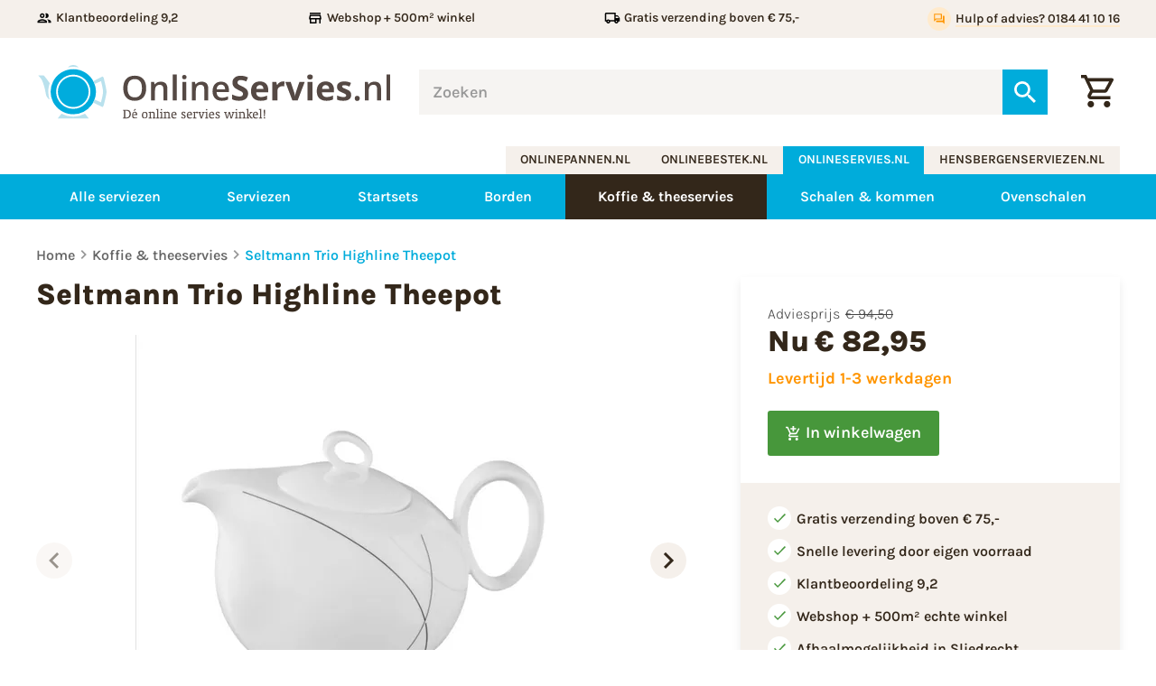

--- FILE ---
content_type: text/html
request_url: https://www.onlineservies.nl/seltmann-trio-highline-theepot-1029/
body_size: 30694
content:
<!DOCTYPE html>
<html lang="nl" prefix="og: http://ogp.me/ns#">
	<head>
		<!--
        ###################################################################################
        
                   Technische realisatie | DailyCMS | https://www.dailycms.com
        
        ###################################################################################
-->
		<meta charset="utf-8">
		<title>Seltmann Trio Highline Theepot  (online) kopen? | OnlineServies.nl d&#233; Expert</title>
		<meta name="description" content="Seltmann Trio Highline Theepot (online) kopen? Theepot direct uit voorraad leverbaar! Webwinkel + 500 m&#178; Showroom &amp; 50 jaar Ervaring.">
		<link rel="canonical" href="https://www.onlineservies.nl/seltmann-trio-highline-theepot-1029/">
		<meta name="viewport" content="width=device-width, initial-scale=1.0">
		<link rel="preload" as="style" href="https://cdn.dailycms.com/css/reset-1.3.css" integrity="sha384-W7F1X8tCsjPJT+fVMlaKSZ3GzYt5kP6Fy6Msmmd/znA1Fb/8O0GImEQxDtTuUXTm" crossorigin="anonymous">
		<link rel="preload" as="style" href="/css/1415666-fonts.css">
		<link rel="preload" as="style" href="/css/1415666-index.css">
		<link rel="preload" as="style" href="/css/1415666-content-1.4.css">
		<link rel="preload" as="style" href="https://cdn.dailycms.com/css/partcookiewall-1.3.css" integrity="sha384-GhgomTwauaWxRA8vtv8I+Z+fl4yRKN5Pm60dDpZ/ZjjdfDq7Quaaotx+FpdvT4RL" crossorigin="anonymous">
		<link rel="preload" as="style" href="/css/1415666-partbutton-1.7.css">
		<link rel="preload" as="style" href="/css/1415666-partsearchbar-2.4.css">
		<link rel="preload" as="style" href="https://cdn.dailycms.com/css/partloadinganimation-2.4.css" integrity="sha384-4+9ormsdr2cVegZg8iuqRggHzaiA7F00eSGNwkruQ9BlNXH9xY62pVu3RxwyvqLb" crossorigin="anonymous">
		<link rel="preload" as="style" href="/css/1415666-partshoppingcart-1.2.css">
		<link rel="preload" as="style" href="/css/1415666-partnavigation-2.3.css">
		<link rel="preload" as="style" href="/css/1415666-partbreadcrumb-1.5.css">
		<link rel="preload" as="style" href="https://cdn.dailycms.com/css/partfileimagegallery-2.14.css" integrity="sha384-ca3qMEUnwcVeQVBSp/hRrBlRv+THZ/Xyj6HKNSvsyLWq5l96KVXJ5GX4zahUOs8J" crossorigin="anonymous">
		<link rel="preload" as="style" href="https://cdn.dailycms.com/css/partpopup-3.3.css" integrity="sha384-OYpgQoxc12VWt5z8pnDOrqWCeChYDUlH7t7v8aRE+2z2OdqGtkDvYIR6edmafI8v" crossorigin="anonymous">
		<link rel="preload" as="style" href="/css/1415666-partslider-2.2.css">
		<link rel="preload" as="style" href="https://cdn.dailycms.com/css/partmessage-1.3.css" integrity="sha384-/omFLtvHpOIpF2V7y78SgCbmicHLeo3Vc/bOg3nyxaTiuFwOWl0jxxfdP//ERYAZ" crossorigin="anonymous">
		<link rel="preload" as="style" href="/css/1415666-partaccordionmenu-5.css">
		<link rel="preload" as="style" href="/css/1415666-override.css">
		<link rel="preload" as="style" href="/css/1415666-responsive.css">
		<link rel="preload" as="script" href="https://cdn.dailycms.com/js/jquery-3.7.1.js" integrity="sha384-1swiAeV3WUA6c/A2boezVy0jLcKja2zfu1fskIxKybfISzI6gR0p/Y+2xZYEbk7p" crossorigin="anonymous">
		<link rel="preload" as="script" href="https://cdn.dailycms.com/js/uri-1.19.1.js" integrity="sha384-OHJzbl9GtZ7HJfFWm/13C3qhMRjBns4zfhGmO3dSf16k6TOpSxGo3VFNVP3aM+Y1" crossorigin="anonymous">
		<link rel="preload" as="script" href="https://cdn.dailycms.com/js/partajax-3.17.js" integrity="sha384-7EySy+mhqqPKeMoh+tssdqr9g7xFZQKIP96AlFo0zRZXwBKu642Aiff6svCGJuKI" crossorigin="anonymous">
		<link rel="preload" as="script" href="/js/index.js">
		<link rel="preload" as="script" href="https://cdn.dailycms.com/js/popper-2.9.2.js" integrity="sha384-eabK5O1AcJEEZFUvVy9tVswjLgeoGgw+p1Mhu+q7G3uziSywbZ6RUv8t9wRUIecT" crossorigin="anonymous">
		<link rel="preload" as="script" href="https://cdn.dailycms.com/js/jquerylazysizes-5.3.2.js" integrity="sha384-N0hwywoqEWyVDpoTkT+BXt8qTJZuiAqwp2iAWnJKCXgj/cqiipFT3ja39oC6imm2" crossorigin="anonymous">
		<link rel="preload" as="script" href="https://cdn.dailycms.com/js/partpopup-3.12.js" integrity="sha384-O8b8zAQHsayiWSTuCt6kDY/RlkOAHslYm6F+DyY60DPHB7qT+ESwPR3fy6GvYRjt" crossorigin="anonymous">
		<link rel="preload" as="script" href="https://cdn.dailycms.com/js/partslider-2.0.15.js" integrity="sha384-VTXlZFf6XANxUrjlZfmiR0EqVbYcPVp2/j700ubARnxa9pzHDqm9o3ykhWbOeh4n" crossorigin="anonymous">
		<link rel="preload" as="script" href="/js/snippetTabs.js">
		<link rel="preload" as="script" href="https://cdn.dailycms.com/js/partaccordionmenu-5.js" integrity="sha384-1TIEC/OX3GJfTzeie8FEPaSEItUXW6fP6wD7CzzObju74RvQo7lMMsFeu0Wmg+gz" crossorigin="anonymous">
		<meta property="og:type" content="product">
		<meta property="og:site_name" content="onlineservies.nl">
		<meta property="og:title" content="Seltmann Trio Highline Theepot  (online) kopen? | OnlineServies.nl d&amp;#233; Expert">
		<meta property="og:description" content="Seltmann Trio Highline Theepot (online) kopen? Theepot direct uit voorraad leverbaar! Webwinkel + 500 m&amp;#178; Showroom &amp;amp; 50 jaar Ervaring.">
		<meta property="og:url" Content="https://www.onlineservies.nl/seltmann-trio-highline-theepot-1029/">
		<meta property="og:locale" content="nl_NL">
		<meta property="og:image" Content="https://www.onlineservies.nl/image/89016-1297/629x630/CVTSL5jtiCSV0xEysE9LCxwozQop4ORdCVTSLKcT2cm6nIutklMCVTIS-Seltmann%20Trio%20Highline%20Theepot_1.jpg">
		<meta property="og:image:alt" content="Seltmann Trio Highline Theepot">
		<meta property="og:image:width" content="629">
		<meta property="og:image:height" content="630">
		<meta property="og:video:url" Content="https://www.youtube.com/embed/9-fiXUDOSlE">
		<meta property="og:video:width" content="1280">
		<meta property="og:video:height" content="720">
		<meta property="og:product:price:amount" content="82.95">
		<meta property="og:product:price:currency" content="EUR">
		<meta property="og:product:price:standaard_amount" content="94.50">
		<link rel="icon" sizes="any" href="/favicon.ico">
		<link rel="shortcut icon " type="image/png" sizes="64x64" href="/image/269798-5216/64x64/1WMfXu1IJNUTOSbl8BmHCVTSLa9ZM7yiYpQn-favicon%20online%20servies.png">
		<link rel="shortcut icon" sizes="196x196" href="/image/269798-5216/196x196/B7SznfdmY2G5UCVTSLLpCJdVA6EPtIGQa2Jm5RdMcfVwBVICVTIS-favicon%20online%20servies.png">
		<link rel="apple-touch-icon-precomposed" href="/image/269798-5216/180x180/B7SznfdmY2FAbTNK55LmQgYDLbkWkcwfLNOmbmzcfV8CVTIS-favicon%20online%20servies.png">
		<meta name="msapplication-TileColor" content="#FFFFFF">
		<meta name="msapplication-TileImage" content="/image/269798-5216/144x144/B7SznfdmY2Fy0CVTPLBfqA2STv5lCVTSL8A8h7IS7fQzNcWvitECVTIS-favicon%20online%20servies.png">
		<script type="application/ld+json">[{"@context":"http://schema.org/","@type":"Organization","@id":"https://www.onlineservies.nl#Organization","name":"onlineservies.nl","url":"https://www.onlineservies.nl","description":"Servies kopen? Onlineservies.nl - Dé online servieswinkel! >> 150 Serviezen >> A-merken bestek >> Webwinkel + 500 m² Showroom & 50 jaar Ervaring. Webwinkel + 500 m² Showroom & 50 jaar Ervaring.","logo":"https://www.onlineservies.nl/image/269798-5216/900x900/Is37gm6AgQY4hpeyiFX1TOPr2h9R21RfBr5CVTPLmC6wvdQCVTIS-favicon%20online%20servies.png","image":"https://www.onlineservies.nl/image/269798-5216/900x900/Is37gm6AgQY4hpeyiFX1TOPr2h9R21RfBr5CVTPLmC6wvdQCVTIS-favicon%20online%20servies.png","telephone":"+31184411016","email":"info@hensbergenserviezen.nl","address":{"@type":"PostalAddress","streetAddress":"Parallelweg 4b","addressLocality":"Sliedrecht","postalCode":"3364 AL","addressCountry":"NL"},"sameAs":["https://www.facebook.com/Hensbergen-serviezen-VOF-1719533368323399/"]},{"@context":"http://schema.org/","@type":"Website","url":"https://www.onlineservies.nl","name":"onlineservies.nl","potentialAction":[{"@type":"SearchAction","target":"https://www.onlineservies.nl/zoeken/?zoeken={search_term_string}","query-input":"required name=search_term_string"}]},{"@context":"http://schema.org/","@type":"BreadcrumbList","itemListElement":[{"@type":"ListItem","position":1,"item":{"@id":"https://www.onlineservies.nl/koffie-en-theeservies/#BreadcrumbList","name":"Koffie & theeservies"}},{"@type":"ListItem","position":2,"item":{"@id":"https://www.onlineservies.nl/seltmann-trio-highline-theepot-1029/#BreadcrumbList","name":"Seltmann Trio Highline Theepot"}}]},{"@context":"http://schema.org/","@type":"Product","name":"Seltmann Trio Highline Theepot","description":"Seltmann Trio Highline Theepot (online) kopen? Theepot direct uit voorraad leverbaar! Webwinkel + 500 m² Showroom & 50 jaar Ervaring.","sku":"001.696982","gtin13":"4003106902717","image":"https://www.onlineservies.nl/image/89016-1297/899x900/j2P1e3yzCMQ4D5tsLed49nNdTFCVTSL2RP3zqABC0x880I0CVTIS-Seltmann%20Trio%20Highline%20Theepot_1.jpg","offers":{"@type":"Offer","priceCurrency":"EUR","price":82.95,"url":"https://www.onlineservies.nl/seltmann-trio-highline-theepot-1029/"}}]</script>
		<link href="https://cdn.dailycms.com/css/reset-1.3.css" rel="stylesheet" integrity="sha384-W7F1X8tCsjPJT+fVMlaKSZ3GzYt5kP6Fy6Msmmd/znA1Fb/8O0GImEQxDtTuUXTm" crossorigin="anonymous">
		<link href="/css/1415666-fonts.css" rel="stylesheet">
		<link href="/css/1415666-index.css" rel="stylesheet">
		<link href="/css/1415666-content-1.4.css" rel="stylesheet">
		<link href="https://cdn.dailycms.com/css/partcookiewall-1.3.css" rel="stylesheet" integrity="sha384-GhgomTwauaWxRA8vtv8I+Z+fl4yRKN5Pm60dDpZ/ZjjdfDq7Quaaotx+FpdvT4RL" crossorigin="anonymous">
		<link href="/css/1415666-partbutton-1.7.css" rel="stylesheet">
		<link href="/css/1415666-partsearchbar-2.4.css" rel="stylesheet">
		<link href="https://cdn.dailycms.com/css/partloadinganimation-2.4.css" rel="stylesheet" integrity="sha384-4+9ormsdr2cVegZg8iuqRggHzaiA7F00eSGNwkruQ9BlNXH9xY62pVu3RxwyvqLb" crossorigin="anonymous">
		<link href="/css/1415666-partshoppingcart-1.2.css" rel="stylesheet">
		<link href="/css/1415666-partnavigation-2.3.css" rel="stylesheet">
		<link href="/css/1415666-partbreadcrumb-1.5.css" rel="stylesheet">
		<link href="https://cdn.dailycms.com/css/partfileimagegallery-2.14.css" rel="stylesheet" integrity="sha384-ca3qMEUnwcVeQVBSp/hRrBlRv+THZ/Xyj6HKNSvsyLWq5l96KVXJ5GX4zahUOs8J" crossorigin="anonymous">
		<link href="https://cdn.dailycms.com/css/partpopup-3.3.css" rel="stylesheet" integrity="sha384-OYpgQoxc12VWt5z8pnDOrqWCeChYDUlH7t7v8aRE+2z2OdqGtkDvYIR6edmafI8v" crossorigin="anonymous">
		<link href="/css/1415666-partslider-2.2.css" rel="stylesheet">
		<link href="https://cdn.dailycms.com/css/partmessage-1.3.css" rel="stylesheet" integrity="sha384-/omFLtvHpOIpF2V7y78SgCbmicHLeo3Vc/bOg3nyxaTiuFwOWl0jxxfdP//ERYAZ" crossorigin="anonymous">
		<link href="/css/1415666-partaccordionmenu-5.css" rel="stylesheet">
		<link href="/css/1415666-override.css" rel="stylesheet">
		<link href="/css/1415666-responsive.css" rel="stylesheet">
		<script>window.dataLayer = window.dataLayer || [];function gtag(){dataLayer.push(arguments);}if(typeof gtag === "function"){gtag("consent", "default",{ "ad_storage": "denied","ad_user_data": "denied","ad_personalization": "denied","analytics_storage": "denied"});}</script>
		<script async src="https://www.googletagmanager.com/gtag/js?id=G-J7KYY9SJ28"></script>
		<noscript>
			<iframe src="https://www.googletagmanager.com/ns.html?id=GTM-K36TDL4" height="0" width="0" style="display:none;visibility:hidden"></iframe>
		</noscript>
		<script>if (!String.prototype.includes) { String.prototype.includes = function() { 'use strict'; return String.prototype.indexOf.apply(this, arguments) !== -1; }; };if (!String.prototype.startsWith) {String.prototype.startsWith = function(searchString, position) {position = position || 0; return this.indexOf(searchString, position) === position;};};if (!String.prototype.endsWith) {String.prototype.endsWith = function(search, this_len) { if (this_len === undefined || this_len > this.length) {	this_len = this.length;} return this.substring(this_len - search.length, this_len) === search;};};ElementMoveToEndOfBody = function(element) { if(element != null && $(element).parent().length && $(element).parent().prop('tagName').toLowerCase() !== 'body') {var attrId = $(element).attr('id');if (typeof attrId !== 'undefined' && attrId !== false) {$('body').children('#' + attrId).remove();}$(element).detach().appendTo('body');}};</script>
		<script nonce="55GYjP2lnkhykY">window.dataLayer = window.dataLayer || [];function gtag(){dataLayer.push(arguments);}if(typeof gtag === "function"){gtag("js", new Date());gtag("config", "G-J7KYY9SJ28");gtag("config", "G-F0760K2EGL");}(function(w,d,s,l,i){w[l]=w[l]||[];w[l].push({'gtm.start':new Date().getTime(),event:'gtm.js'});var f=d.getElementsByTagName(s)[0],j=d.createElement(s),dl=l!='dataLayer'?'&l='+l:'';j.async=true;j.src='https://www.googletagmanager.com/gtm.js?id='+i+dl;f.parentNode.insertBefore(j, f);})(window, document,'script','dataLayer','GTM-K36TDL4');globalVariables = [];</script>
	</head>
	<body>
		<section id="topBar">
			<div class="basicContainer">
				<ul>
					<li>
						<span class="icon">
							<svg viewBox="0 0 24 24">
								<path d="M9 13.75c-2.34 0-7 1.17-7 3.5V19h14v-1.75c0-2.33-4.66-3.5-7-3.5zM4.34 17c.84-.58 2.87-1.25 4.66-1.25s3.82.67 4.66 1.25H4.34zM9 12c1.93 0 3.5-1.57 3.5-3.5S10.93 5 9 5 5.5 6.57 5.5 8.5 7.07 12 9 12zm0-5c.83 0 1.5.67 1.5 1.5S9.83 10 9 10s-1.5-.67-1.5-1.5S8.17 7 9 7zm7.04 6.81c1.16.84 1.96 1.96 1.96 3.44V19h4v-1.75c0-2.02-3.5-3.17-5.96-3.44zM15 12c1.93 0 3.5-1.57 3.5-3.5S16.93 5 15 5c-.54 0-1.04.13-1.5.35.63.89 1 1.98 1 3.15s-.37 2.26-1 3.15c.46.22.96.35 1.5.35z"></path>
							</svg>
						</span>
						<span class="label">Klantbeoordeling 9,2</span>
					</li>
					<li>
						<span class="icon">
							<svg viewBox="0 0 24 24">
								<path d="m18.36 9 .6 3H5.04l.6-3h12.72M20 4H4v2h16V4Zm0 3H4l-1 5v2h1v6h10v-6h4v6h2v-6h1v-2l-1-5ZM6 18v-4h6v4H6Z"></path>
							</svg>
						</span>
						<span class="label">Webshop + 500m&sup2; winkel</span>
					</li>
					<li>
						<span class="icon">
							<svg viewBox="0 0 24 24">
								<path d="M20 8h-3V4H3c-1.1 0-2 .9-2 2v11h2c0 1.66 1.34 3 3 3s3-1.34 3-3h6c0 1.66 1.34 3 3 3s3-1.34 3-3h2v-5l-3-4zm-.5 1.5 1.96 2.5H17V9.5h2.5zM6 18c-.55 0-1-.45-1-1s.45-1 1-1 1 .45 1 1-.45 1-1 1zm2.22-3c-.55-.61-1.33-1-2.22-1s-1.67.39-2.22 1H3V6h12v9H8.22zM18 18c-.55 0-1-.45-1-1s.45-1 1-1 1 .45 1 1-.45 1-1 1z"></path>
							</svg>
						</span>
						<span class="label">Gratis verzending boven &euro; 75,-</span>
					</li>
					<li>
						<span class="icon">
							<svg viewBox="0 0 24 24">
								<path d="M12 4V1L8 5l4 4V6c3.31 0 6 2.69 6 6 0 1.01-.25 1.97-.7 2.8l1.46 1.46A7.93 7.93 0 0 0 20 12c0-4.42-3.58-8-8-8zm0 14c-3.31 0-6-2.69-6-6 0-1.01.25-1.97.7-2.8L5.24 7.74A7.93 7.93 0 0 0 4 12c0 4.42 3.58 8 8 8v3l4-4-4-4v3z"></path>
							</svg>
						</span>
						<span class="label">14 dagen bedenktijd</span>
					</li>
					<li>
						<a id="partButton62620912" class="partButton partButton1 trackingIdHulpofadvies0184411016 naked" aria-label="Hulp of advies? 0184 41 10 16" href="tel:+31184411016">
							<span class="buttonIcon">
								<svg viewBox="0 0 24 24">
									<path d="M15 4v7H5.17l-.59.59-.58.58V4h11m1-2H3c-.55 0-1 .45-1 1v14l4-4h10c.55 0 1-.45 1-1V3c0-.55-.45-1-1-1zm5 4h-2v9H6v2c0 .55.45 1 1 1h11l4 4V7c0-.55-.45-1-1-1z"></path>
								</svg>
							</span>
							<span class="buttonLabel">Hulp of advies? 0184 41 10 16</span>
						</a>
					</li>
				</ul>
			</div>
		</section>
		<header id="header">
			<div class="basicContainer">
				<div id="logoSearchAndCart">
					<a id="logo" href="/" title="Home">
						<img src="/images/style/logo.svg" alt="onlineservies.nl">
					</a>
					<div id="partSearchBar2SearchBarProducts" class="partSearchBar partSearchBar2 autocomplete">
						<form id="partSearchBar2FormSearchBarProducts" class="searchBarForm" action="/zoeken/" method="get" accept-charset="utf-8">
							<div class="inputAndResetContainer">
								<input id="partSearchBar2SearchBarProductsInput" class="searchBarInput" type="search" name="zoeken" placeholder="Zoeken" inputmode="search" aria-label="Zoeken" autocomplete="off">
								<div id="popper48174314" class="popperPartSearchBar popperPartSearchBar2">
									<div class="searchBarAutoCompleteContainer"></div>
								</div>
								<button class="searchBarReset" type="button">
									<span class="searchBarResetIcon">
										<svg viewBox="0 0 14 14">
											<path d="M14 1.41L12.59 0 7 5.59 1.41 0 0 1.41 5.59 7 0 12.59 1.41 14 7 8.41 12.59 14 14 12.59 8.41 7z"></path>
										</svg>
									</span>
								</button>
							</div>
							<button class="searchBarButton" type="submit" aria-label="Zoeken">
								<svg viewBox="0 0 18 18">
									<path d="M12.864 11.32h-.813l-.288-.277A6.66 6.66 0 0 0 13.38 6.69a6.69 6.69 0 1 0-6.69 6.69 6.66 6.66 0 0 0 4.354-1.617l.278.288v.813L16.467 18 18 16.467l-5.136-5.146zm-6.174 0a4.625 4.625 0 0 1-4.632-4.63A4.625 4.625 0 0 1 6.69 2.058a4.625 4.625 0 0 1 4.63 4.632 4.625 4.625 0 0 1-4.63 4.63z"></path>
								</svg>
							</button>
						</form>
					</div>
					<a class="partShoppingCart partShoppingCart1 buttonOrderSummary trackingIdWinkelwagentje" aria-label="Winkelwagentje" href="/winkelwagentje/" title="Winkelwagentje">
						<span class="icon">
							<svg class="partSvg shoppingCartOutlined" viewBox="0 0 20 20">
								<path d="M14.55 11c.75 0 1.41-.41 1.75-1.03l3.58-6.49A.996.996 0 0019.01 2H4.21l-.94-2H0v2h2l3.6 7.59-1.35 2.44C3.52 13.37 4.48 15 6 15h12v-2H6l1.1-2h7.45zM5.16 4h12.15l-2.76 5H7.53L5.16 4zM6 16c-1.1 0-1.99.9-1.99 2S4.9 20 6 20s2-.9 2-2-.9-2-2-2zm10 0c-1.1 0-1.99.9-1.99 2s.89 2 1.99 2 2-.9 2-2-.9-2-2-2z"></path>
							</svg>
						</span>
					</a>
				</div>
			</div>
		</header>
		<div id="companyButtonContainer">
			<div class="basicContainer">
				<nav id="companyButtons">
					<a href="http://www.onlinepannen.nl" target="_blank" rel="noopener">onlinepannen.nl</a>
					<a href="http://www.onlinebestek.nl" target="_blank" rel="noopener">onlinebestek.nl</a>
					<a id="selected" href="http://www.onlineservies.nl">onlineservies.nl</a>
					<a href="http://www.hensbergenserviezen.nl" target="_blank" rel="noopener">hensbergenserviezen.nl</a>
				</nav>
			</div>
		</div>
		<section id="navigationContainer">
			<div class="basicContainer">
				<button id="mobileMenuToggle">
					<span class="mobileMenuButtonHamburger">
						<span></span>
						<span></span>
						<span></span>
					</span>
					<span class="mobileMenuButtonLabel">Menu</span>
				</button>
				<nav id="partNavigation30426115" class="partNavigation partNavigation2 horizontal">
					<ul class="level-0">
						<li>
							<a href="/alle-serviezen/">
								<span class="navigationLabel">Alle serviezen</span>
							</a>
						</li>
						<li>
							<a href="/serviezen/">
								<span class="navigationLabel">Serviezen</span>
							</a>
						</li>
						<li>
							<a href="/startsets/">
								<span class="navigationLabel">Startsets</span>
							</a>
						</li>
						<li>
							<a href="/borden/">
								<span class="navigationLabel">Borden</span>
							</a>
						</li>
						<li class="selected">
							<a href="/koffie-en-theeservies/">
								<span class="navigationLabel">Koffie &amp; theeservies</span>
							</a>
						</li>
						<li>
							<a href="/schalen-en-kommen/">
								<span class="navigationLabel">Schalen &amp; kommen</span>
							</a>
						</li>
						<li>
							<a href="/ovenschalen/">
								<span class="navigationLabel">Ovenschalen</span>
							</a>
						</li>
					</ul>
				</nav>
			</div>
		</section>
		<section id="productDetail">
			<div class="basicContainer">
				<ul id="partBreadcrumb12085452" class="partBreadcrumb partBreadcrumb1">
					<li>
						<a href="/" title="Home">Home</a>
					</li>
					<li>
						<a href="/koffie-en-theeservies/" title="Koffie &amp; theeservies">Koffie &amp; theeservies</a>
					</li>
					<li class="selected">
						<a href="/seltmann-trio-highline-theepot-1029/" title="Seltmann Trio Highline Theepot">Seltmann Trio Highline Theepot</a>
					</li>
				</ul>
				<div id="productDetailContent">
					<div id="productImages">
						<h1 class="h1">Seltmann Trio Highline Theepot</h1>
						<div id="sliderSync" class="partSlider partSlider2">
							<div class="slideContainer">
								<div>
									<div class="partContentFileImageGallery partContentFileImageGallery2 single centerAlign partPopupId277151962211">
										<div class="contentFileImage">
											<figure style="width:500px">
												<a href="/image/89016-1297/1440x1440/Mk7yweaLuhmQCVTSLG7B1C4CtCGCbbGoEfzZ5xvqBSUP6S4CVTIS-Seltmann%20Trio%20Highline%20Theepot_1.jpg" data-partpopup-group="partPopupId277151962211" data-partpopup-slide-id="20054377">
													<div class="imagePlaceholderContainer">
														<div class="imagePlaceholder" style="padding-bottom:100%;"></div>
														<picture>
															<source data-sizes="auto" type="image/webp" data-src="/image/89016-1297/717x500/qp612hksYzl6p6ZTSSnLl9q5CVTSL47XnSJMKup0gC3jPs4CVTIS-Seltmann%20Trio%20Highline%20Theepot_1.webp" srcset="/image/89016-1297/239x167/r4tL0PT9A2xVXjOShQPyTdwU8akV6e5TAlmaQtdau2cCVTIS-Seltmann%20Trio%20Highline%20Theepot_1.webp" data-srcset="/image/89016-1297/717x500/qp612hksYzl6p6ZTSSnLl9q5CVTSL47XnSJMKup0gC3jPs4CVTIS-Seltmann%20Trio%20Highline%20Theepot_1.webp 500w, /image/89016-1297/250x250/r4tL0PT9A2yRbDwoiVxwN8cU4bLW9sCsar7XFzWixZoCVTIS-Seltmann%20Trio%20Highline%20Theepot_1.webp 250w, /image/89016-1297/1000x1000/Mk7yweaLuhn2Age4dclQB1tDQ9CVTSLsCJAx1Hm6Nm2i8UsCVTIS-Seltmann%20Trio%20Highline%20Theepot_1.webp 1000w">
															<img class="lazyload blurOnLoad" alt="Seltmann Trio Highline Theepot" data-sizes="auto" data-src="/image/89016-1297/717x500/qp612hksYzl6p6ZTSSnLl3z8IWkptCVTSL9CVTSLfsCVTSLYSMzbFEACVTIS-Seltmann%20Trio%20Highline%20Theepot_1.jpg" src="/image/89016-1297/239x167/r4tL0PT9A2xVXjOShQPyTdwU8akV6e5TCe1YoZQx9jsCVTIS-Seltmann%20Trio%20Highline%20Theepot_1.jpg" data-srcset="/image/89016-1297/717x500/qp612hksYzl6p6ZTSSnLl3z8IWkptCVTSL9CVTSLfsCVTSLYSMzbFEACVTIS-Seltmann%20Trio%20Highline%20Theepot_1.jpg 500w, /image/89016-1297/250x250/r4tL0PT9A2yRbDwoiVxwN8cU4bLW9sCsATqfK7p3IX4CVTIS-Seltmann%20Trio%20Highline%20Theepot_1.jpg 250w, /image/89016-1297/1000x1000/Mk7yweaLuhn2Age4dclQB1tDQ9CVTSLsCJAxPbiFOz535qACVTIS-Seltmann%20Trio%20Highline%20Theepot_1.jpg 1000w">
														</picture>
													</div>
												</a>
											</figure>
										</div>
									</div>
								</div>
								<div>
									<div class="partContentFileImageGallery partContentFileImageGallery2 single centerAlign partPopupId277151962211">
										<div class="contentFileImage">
											<figure style="width:500px">
												<a href="/image/37911-1297/1440x1440/aaPZnoEwBYtNPtWenqNQ1T3MrjYrJCOHVOjvxTKKw5UCVTIS-seltmann%20trio%20hihgline%20koffie%20sfeer.jpg" data-partpopup-group="partPopupId277151962211" data-partpopup-slide-id="29633287">
													<div class="imagePlaceholderContainer">
														<div class="imagePlaceholder" style="padding-bottom:100%;"></div>
														<picture>
															<source data-sizes="auto" type="image/webp" data-src="/image/37911-1297/717x500/fKbbhyjuYrf5ndX2CJlF9rhM0pnuCVTPLMH4qPNCVTSLC3hADAQCVTIS-seltmann%20trio%20hihgline%20koffie%20sfeer.webp" srcset="/image/37911-1297/239x167/uJhBxOsakp9qjxt5cCVTSLKuYTTLMsnMyuFaCXOW1j1Kmd4CVTIS-seltmann%20trio%20hihgline%20koffie%20sfeer.webp" data-srcset="/image/37911-1297/717x500/fKbbhyjuYrf5ndX2CJlF9rhM0pnuCVTPLMH4qPNCVTSLC3hADAQCVTIS-seltmann%20trio%20hihgline%20koffie%20sfeer.webp 500w, /image/37911-1297/250x250/uJhBxOsakpCVTSLwAb6ipQPkazBtP0CVTPLA1C09cCVTSLM7gmWjTyoCVTIS-seltmann%20trio%20hihgline%20koffie%20sfeer.webp 250w, /image/37911-1297/1000x1000/aaPZnoEwBYtHlDfOUi1Mh2b6CVTSL9gdDrDYCVTPLhFmDoScqygCVTIS-seltmann%20trio%20hihgline%20koffie%20sfeer.webp 1000w">
															<img class="lazyload blurOnLoad" alt="seltmann trio highline theepot" data-sizes="auto" data-src="/image/37911-1297/717x500/fKbbhyjuYrf5ndX2CJlF9pA3uCCVTSL1gpYd5ehOzEnJdI0CVTIS-seltmann%20trio%20hihgline%20koffie%20sfeer.jpg" src="/image/37911-1297/239x167/uJhBxOsakp9qjxt5cCVTSLKuYTTLMsnMyuFasakWsBT5oZcCVTIS-seltmann%20trio%20hihgline%20koffie%20sfeer.jpg" data-srcset="/image/37911-1297/717x500/fKbbhyjuYrf5ndX2CJlF9pA3uCCVTSL1gpYd5ehOzEnJdI0CVTIS-seltmann%20trio%20hihgline%20koffie%20sfeer.jpg 500w, /image/37911-1297/250x250/uJhBxOsakpCVTSLwAb6ipQPkazBtP0CVTPLA1C09cQjU8YCVTSLh1v4CVTIS-seltmann%20trio%20hihgline%20koffie%20sfeer.jpg 250w, /image/37911-1297/1000x1000/aaPZnoEwBYtHlDfOUi1Mh2b6CVTSL9gdDrDYLFpiKKCuXakCVTIS-seltmann%20trio%20hihgline%20koffie%20sfeer.jpg 1000w">
														</picture>
													</div>
												</a>
											</figure>
										</div>
									</div>
								</div>
								<div>
									<div class="partContentFileImageGallery partContentFileImageGallery2 single centerAlign partPopupId277151962211">
										<div class="contentFileImage">
											<figure style="width:502px">
												<a href="/image/37713-1297/1440x1440/3Nm7Qz9gqAcghaennt7W7rfXJWp1ehpOCVTSLoUQFuoV5EUCVTIS-Seltmann%20logo.jpg" data-partpopup-group="partPopupId277151962211" data-partpopup-slide-id="36048687">
													<div class="imagePlaceholderContainer">
														<div class="imagePlaceholder" style="padding-bottom:99.6%;"></div>
														<picture>
															<source data-sizes="auto" type="image/webp" data-src="/image/37713-1297/717x500/pACVTPLhEQCVTSLcXQkwqrAHRk9z6NBkDnSd4UJqOpHcvSam8IgCVTIS-Seltmann%20logo.webp" srcset="/image/37713-1297/239x167/zkhwJ67MILmpt7SMCE0CVTPLebpsCVTSLOVFxMXowOhA6zoArSMCVTIS-Seltmann%20logo.webp" data-srcset="/image/37713-1297/717x500/pACVTPLhEQCVTSLcXQkwqrAHRk9z6NBkDnSd4UJqOpHcvSam8IgCVTIS-Seltmann%20logo.webp 502w, /image/37713-1297/251x250/zkhwJ67MILnHDu0o0dYgyFCVTSLh2hhxH3fMEhp5tU4EazICVTIS-Seltmann%20logo.webp 251w, /image/37713-1297/1004x1000/3Nm7Qz9gqAdHZhCVTSLjlqxas9LCVTPLXtkJhD7Ir6C6d1YyeRECVTIS-Seltmann%20logo.webp 1004w">
															<img class="lazyload blurOnLoad" alt="seltmann trio highline theepot" data-sizes="auto" data-src="/image/37713-1297/717x500/pACVTPLhEQCVTSLcXQkwqrAHRk9z6ECVTPL5NRKjBxkPNBKzEFxBCVTPLUMCVTIS-Seltmann%20logo.jpg" src="/image/37713-1297/239x167/zkhwJ67MILmpt7SMCE0CVTPLebpsCVTSLOVFxMXoeEk1ZWsgVaACVTIS-Seltmann%20logo.jpg" data-srcset="/image/37713-1297/717x500/pACVTPLhEQCVTSLcXQkwqrAHRk9z6ECVTPL5NRKjBxkPNBKzEFxBCVTPLUMCVTIS-Seltmann%20logo.jpg 502w, /image/37713-1297/251x250/zkhwJ67MILnHDu0o0dYgyFCVTSLh2hhxH3fMjfW8iiKva2ECVTIS-Seltmann%20logo.jpg 251w, /image/37713-1297/1004x1000/3Nm7Qz9gqAdHZhCVTSLjlqxas9LCVTPLXtkJhD7I6CNDMCxIN7UCVTIS-Seltmann%20logo.jpg 1004w">
														</picture>
													</div>
												</a>
											</figure>
										</div>
									</div>
								</div>
								<div>
									<div class="partContentVideo partContentVideo2">
										<div class="contentVideoContainer">
											<div class="partContentText partContentText1">
												<p><a href="/seltmann-trio-highline-theepot-1029/?cookiewall=1">Accepteer cookies</a> om deze video te bekijken</p>
											</div>
										</div>
									</div>
								</div>
							</div>
							<div class="buttonContainer">
								<button class="sliderButton prev" aria-label="Vorige">
									<svg class="partSvg keyboardArrowLeft" viewBox="0 0 8 12">
										<path d="M7.41 10.59L2.83 6l4.58-4.59L6 0 0 6l6 6z"></path>
									</svg>
								</button>
								<button class="sliderButton next" aria-label="Volgende">
									<svg class="partSvg keyboardArrowRight" viewBox="0 0 8 12">
										<path d="M.59 10.59L5.17 6 .59 1.41 2 0l6 6-6 6z"></path>
									</svg>
								</button>
							</div>
						</div>
						<div id="sliderSyncNavigation" class="partSlider partSlider2">
							<div class="slideContainer"></div>
							<div class="buttonContainer">
								<button class="sliderButton prev" aria-label="Vorige">
									<svg class="partSvg keyboardArrowLeft" viewBox="0 0 8 12">
										<path d="M7.41 10.59L2.83 6l4.58-4.59L6 0 0 6l6 6z"></path>
									</svg>
								</button>
								<button class="sliderButton next" aria-label="Volgende">
									<svg class="partSvg keyboardArrowRight" viewBox="0 0 8 12">
										<path d="M.59 10.59L5.17 6 .59 1.41 2 0l6 6-6 6z"></path>
									</svg>
								</button>
							</div>
						</div>
					</div>
					<div id="productInfo">
						<div id="productInfoGeneral">
							<div class="productPricingContainer">
								<span class="oldPrice">
									<span class="label">Adviesprijs</span>
									<span class="value">€ 94,50</span>
								</span>
								<span class="price">
									<span class="label">Nu </span>
									<span class="value">€ 82,95</span>
								</span>
							</div>
							<span class="deliveryTime">Levertijd 1-3 werkdagen</span>
							<button id="partButton27959102" class="partButton partButton1 trackingIdInwinkelwagen partShoppingCart partShoppingCart1 add buttonPopupProductAdd" type="button" aria-label="In winkelwagen" data-href="productId=1029">
								<span class="buttonIcon">
									<svg class="partSvg addShoppingCart" viewBox="0 0 21 21">
										<path d="M10 8h2V5h3V3h-3V0h-2v3H7v2h3v3zm-4 9c-1.1 0-1.99.9-1.99 2S4.9 21 6 21s2-.9 2-2-.9-2-2-2zm10 0c-1.1 0-1.99.9-1.99 2s.89 2 1.99 2 2-.9 2-2-.9-2-2-2zm-9.83-3.25l.03-.12.9-1.63h7.45c.75 0 1.41-.41 1.75-1.03l3.86-7.01L18.42 3h-.01l-1.1 2-2.76 5H7.53l-.13-.27L5.16 5l-.95-2-.94-2H0v2h2l3.6 7.59-1.35 2.45c-.16.28-.25.61-.25.96 0 1.1.9 2 2 2h12v-2H6.42c-.13 0-.25-.11-.25-.25z"></path>
									</svg>
								</span>
								<span class="buttonLabel">In winkelwagen</span>
							</button>
						</div>
						<div id="productInfoExtra">
							<ul id="advantages">
								<li>
									<span class="label">Gratis verzending boven &euro; 75,-</span>
								</li>
								<li>
									<span class="label">Snelle levering door eigen voorraad</span>
								</li>
								<li>
									<span class="label">Klantbeoordeling 9,2</span>
								</li>
								<li>
									<span class="label">Webshop + 500m&sup2; echte winkel</span>
								</li>
								<li>
									<span class="label">Afhaalmogelijkheid in Sliedrecht</span>
								</li>
							</ul>
							<a id="partButton8940420" class="partButton partButton1 trackingIdHulpofadvies0184411016 naked" aria-label="Hulp of advies? 0184 41 10 16" href="tel:+31184411016">
								<span class="buttonIcon">
									<svg viewBox="0 0 24 24">
										<path d="M15 4v7H5.17l-.59.59-.58.58V4h11m1-2H3c-.55 0-1 .45-1 1v14l4-4h10c.55 0 1-.45 1-1V3c0-.55-.45-1-1-1zm5 4h-2v9H6v2c0 .55.45 1 1 1h11l4 4V7c0-.55-.45-1-1-1z"></path>
									</svg>
								</span>
								<span class="buttonLabel">Hulp of advies? 0184 41 10 16</span>
							</a>
						</div>
					</div>
				</div>
				<div class="tabs">
					<nav class="tabs-navigation" role="tablist" aria-label="Tabs">
						<a id="tab-Artikelomschrijving" class="tabTop active" href="/seltmann-trio-highline-theepot-1029/#tab-Artikelomschrijving" role="tab" aria-controls="tabPanel-Artikelomschrijving" aria-selected="true" title="Seltmann Trio Highline Theepot">Artikelomschrijving</a>
						<a id="tab-Specificaties" class="tabTop" href="/seltmann-trio-highline-theepot-1029/#tab-Specificaties" role="tab" aria-controls="tabPanel-Specificaties" aria-selected="false" title="Seltmann Trio Highline Theepot">Specificaties</a>
					</nav>
					<div id="tabPanel-Artikelomschrijving" class="tabs-content active" role="tabpanel" aria-labelledby="tab-Artikelomschrijving">
						<div class="partContentFileImageGallery partContentFileImageGallery2 single">
							<div class="contentFileImage">
								<figure>
									<div class="imagePlaceholderContainer">
										<div class="imagePlaceholder" style="padding-bottom:99.6%;"></div>
										<picture>
											<source data-sizes="auto" type="image/webp" data-src="/image/37664-1278/300x900/djGCVTPL3lCCa3wdYrF6Q4CVTPLbxpTrIv1XmABCVTPLWlZmr4X4LgoCVTIS-Seltmann%20trio%20highline%20koffieservies%20met%20beker.webp" srcset="/image/37664-1278/300x900/djGCVTPL3lCCa3wdYrF6Q4CVTPLbxtgCvC259UzUaBFNaNZmWy8CVTIS-Seltmann%20trio%20highline%20koffieservies%20met%20beker.webp" data-srcset="/image/37664-1278/300x900/djGCVTPL3lCCa3wdYrF6Q4CVTPLbxpTrIv1XmABCVTPLWlZmr4X4LgoCVTIS-Seltmann%20trio%20highline%20koffieservies%20met%20beker.webp 300w, /image/37664-1278/150x149/djGCVTPL3lCCa3w7VOlUNCM5jGPpOniIgoAT8Xvo4Jr7WGYCVTIS-Seltmann%20trio%20highline%20koffieservies%20met%20beker.webp 150w, /image/37664-1278/600x598/djGCVTPL3lCCa3zGDnAipC3XVpXKvPjYFRrGreU0wBA3F2cCVTIS-Seltmann%20trio%20highline%20koffieservies%20met%20beker.webp 600w">
											<img class="lazyload blurOnLoad" alt="Seltmann trio highline koffieservies met beker" data-sizes="auto" data-src="/image/37664-1278/300x900/djGCVTPL3lCCa3wdYrF6Q4CVTPLbxpTrIv1XmABCVTPLrlSCVTPLmavMJIcCVTIS-Seltmann%20trio%20highline%20koffieservies%20met%20beker.jpg" src="/image/37664-1278/300x900/djGCVTPL3lCCa3wdYrF6Q4CVTPLbxtgCvC259UzUUKX39JSWrOECVTIS-Seltmann%20trio%20highline%20koffieservies%20met%20beker.jpg" data-srcset="/image/37664-1278/300x900/djGCVTPL3lCCa3wdYrF6Q4CVTPLbxpTrIv1XmABCVTPLrlSCVTPLmavMJIcCVTIS-Seltmann%20trio%20highline%20koffieservies%20met%20beker.jpg 300w, /image/37664-1278/150x149/djGCVTPL3lCCa3w7VOlUNCM5jGPpOniIgoATMv2i4CVTSLRcLn8CVTIS-Seltmann%20trio%20highline%20koffieservies%20met%20beker.jpg 150w, /image/37664-1278/600x598/djGCVTPL3lCCa3zGDnAipC3XVpXKvPjYFRrGcSMxpoJXCVTPLfoCVTIS-Seltmann%20trio%20highline%20koffieservies%20met%20beker.jpg 600w">
										</picture>
									</div>
								</figure>
							</div>
						</div>
						<div class="partContentText partContentText1">
							<p><strong>Trio Highline van Seltmann</strong><br>Waarom kiezen voor slecht één kleur, wanneer u ze allemaal kunt krijgen? Alle Trio kleuren zijn mooi en gecombineerd met andere serviesdelen en kleuren zal dit Seltmann nog mooier en persoonlijker worden. Vele combinaties zijn mogelijk en u beleeft nog meer plezier aan tafel.</p><p><strong>Seltmann made in Germany</strong><br>Het merk Seltmann staat garant voor een goed ontwerp, duurzaam, functioneel en esthetisch perfect. Hard gebakken porselein van de hoogste kwaliteit, milieuvriendelijke geproduceerd en “Made in Germany” het Seltmann Trio porselein is thuis in iedere huis.</p><p><strong>Sinds 1910 een echt famiebedrijf</strong><br>Sinds de oprichting in het jaar 1910, is Seltmann voor 100% een familiebedrijf. Elke generatie van de familie is trots op de zeer hoge kwaliteit van het Seltmann product. Constante investeringen in state-of-the-art technologieën garanderen dat de productie, nu en voor de toekomst. De naam Seltmann Weiden staat synoniem met de hoogste kwaliteit.</p>
						</div>
						<div class="partContentFileAdmin partContentFileAdmin1">
							<ul>
								<li>
									<a id="fileAdminId148496" href="/files/148496/13_pr_highline_210x210_es.pdf" target="_blank">
										<span class="fileAdminIcon">
											<svg class="partSvg downloadFile" viewBox="0 0 16 20">
												<path d="M10,0 L2,0 C0.9,0 0.01,0.9 0.01,2 L0,18 C0,19.1 0.89,20 1.99,20 L14,20 C15.1,20 16,19.1 16,18 L16,6 L10,0 Z M2,18 L2,2 L9,2 L9,7 L14,7 L14,18 L2,18 Z"></path>
											</svg>
										</span>
										<span class="fileAdminLabel">
											<span>Seltmann Trio Highline brochure</span>
										</span>
									</a>
								</li>
							</ul>
						</div>
					</div>
					<div id="tabPanel-Specificaties" class="tabs-content" role="tabpanel" aria-labelledby="tab-Specificaties">
						<div class="partContentFileImageGallery partContentFileImageGallery2 single">
							<div class="contentFileImage">
								<figure>
									<div class="imagePlaceholderContainer">
										<div class="imagePlaceholder" style="padding-bottom:99.6%;"></div>
										<picture>
											<source data-sizes="auto" type="image/webp" data-src="/image/37716-1298/300x900/doXAc5aUVEGOjxliCVTPLaInyTJQ2qDFxu3mOujZNnuFyJkCVTIS-Seltmann%20logo.webp" srcset="/image/37716-1298/300x900/doXAc5aUVEGCVTPLVUkCVTSLEWnkuX8CftgweGluRmBoAMDc5ckCVTIS-Seltmann%20logo.webp" data-srcset="/image/37716-1298/300x900/doXAc5aUVEGOjxliCVTPLaInyTJQ2qDFxu3mOujZNnuFyJkCVTIS-Seltmann%20logo.webp 300w, /image/37716-1298/150x149/5HxJF489nPMSOqUmdLF3LAkt4domo4ILlqoOBSECxbQCVTIS-Seltmann%20logo.webp 150w, /image/37716-1298/600x598/sjPy1OhLxuJAuzR3qCcVEOtxbUugeZ8jpF5C73QN9yACVTIS-Seltmann%20logo.webp 600w">
											<img class="lazyload blurOnLoad" alt="Seltmann logo" data-sizes="auto" data-src="/image/37716-1298/300x900/doXAc5aUVEGOjxliCVTPLaInyV69CB3I8QjjmmTefaebi74CVTIS-Seltmann%20logo.jpg" src="/image/37716-1298/300x900/doXAc5aUVEGCVTPLVUkCVTSLEWnkuX8CftgweGluOBRCrfLcBBECVTIS-Seltmann%20logo.jpg" data-srcset="/image/37716-1298/300x900/doXAc5aUVEGOjxliCVTPLaInyV69CB3I8QjjmmTefaebi74CVTIS-Seltmann%20logo.jpg 300w, /image/37716-1298/150x149/5HxJF489nPMSOqUmdLF3LAkt4domo4ILoC7JLLb13VsCVTIS-Seltmann%20logo.jpg 150w, /image/37716-1298/600x598/sjPy1OhLxuJAuzR3qCcVEOtxbUugeZ8jPUh1YRP92uYCVTIS-Seltmann%20logo.jpg 600w">
										</picture>
									</div>
								</figure>
							</div>
						</div>
						<div class="partContentText partContentText1">
							<p><strong>Seltmann Highline</strong><br>-theepot <br>Art. nr. 001696982</p><p>inhoud:</p><ul><li>1 theepot</li></ul><p><strong>Specificaties</strong><br></p><ul><li>Merk: Seltmann</li><li>Type: Highline</li><li>Soort: theepot met deksel</li><li>Aantal delen: 2<br></li><li>verpakking: los verpakt</li><li>Materiaal: Porselein</li><li>Kleur: wit met grijs/ zwart streep decor<br></li><li>Design: Seltmann</li><li>Vaatwasmachine: ja</li><li>Magnetron: ja</li><li>Ovenbestendig: tot 200ºC</li></ul>
						</div>
					</div>
				</div>
			</div>
		</section>
		<section id="additionalProducts">
			<div class="basicContainer">
				<h1 class="h1">Bekijk ook</h1>
				<div class="productList manual amount4">
					<article class="productItem">
						<div class="productImageContainer">
							<div class="partContentFileImageGallery partContentFileImageGallery2 single">
								<div class="contentFileImage">
									<figure>
										<a href="/seltmann-trio-highline-theelicht-1036/">
											<div class="imagePlaceholderContainer">
												<div class="imagePlaceholder" style="padding-bottom:100%;"></div>
												<picture>
													<source data-sizes="auto" type="image/webp" data-src="/image/89006-1283/228x228/z41rUwJJoBXeivyaCVTPLVKvDIvBzNuUdEvoSQ3hKB5PUdECVTIS-Seltmann%20Trio%20Highline%20Theelicht.webp" srcset="/image/89006-1283/228x228/z41rUwJJoBXeivyaCVTPLVKvDPwuV2yNdpQqElGNdI4AVJ0CVTIS-Seltmann%20Trio%20Highline%20Theelicht.webp" data-srcset="/image/89006-1283/228x228/z41rUwJJoBXeivyaCVTPLVKvDIvBzNuUdEvoSQ3hKB5PUdECVTIS-Seltmann%20Trio%20Highline%20Theelicht.webp 228w, /image/89006-1283/114x114/z41rUwJJoBX4qTrWotp7y1KCHPHJjrAmJdUsCr9hpy4CVTIS-Seltmann%20Trio%20Highline%20Theelicht.webp 114w, /image/89006-1283/456x456/z41rUwJJoBUPeNnQ9YRkPIadNYVZqs8nOLqCVTSLfp0UUyYCVTIS-Seltmann%20Trio%20Highline%20Theelicht.webp 456w">
													<img class="lazyload blurOnLoad" alt="Seltmann Trio Highline Theelicht" data-sizes="auto" data-src="/image/89006-1283/228x228/z41rUwJJoBXeivyaCVTPLVKvDIvBzNuUdEvoBDQCVTSLQCVTPLYIPLYCVTIS-Seltmann%20Trio%20Highline%20Theelicht.jpg" src="/image/89006-1283/228x228/z41rUwJJoBXeivyaCVTPLVKvDPwuV2yNdpQqjZMw1jTy7zQCVTIS-Seltmann%20Trio%20Highline%20Theelicht.jpg" data-srcset="/image/89006-1283/228x228/z41rUwJJoBXeivyaCVTPLVKvDIvBzNuUdEvoBDQCVTSLQCVTPLYIPLYCVTIS-Seltmann%20Trio%20Highline%20Theelicht.jpg 228w, /image/89006-1283/114x114/z41rUwJJoBX4qTrWotp7y1KCHPHJjrAmyK95uRCQ6HMCVTIS-Seltmann%20Trio%20Highline%20Theelicht.jpg 114w, /image/89006-1283/456x456/z41rUwJJoBUPeNnQ9YRkPIadNYVZqs8nCVTPLFbvOlt6jv4CVTIS-Seltmann%20Trio%20Highline%20Theelicht.jpg 456w">
												</picture>
											</div>
										</a>
									</figure>
								</div>
							</div>
						</div>
						<h2 class="h4">
							<a href="/seltmann-trio-highline-theelicht-1036/" title="Seltmann Trio Highline Theelicht">Seltmann Trio Highline Theelicht</a>
						</h2>
						<div class="productPriceContainer">
							<span class="productPrice">€ 5.995,00</span>
						</div>
					</article>
					<article class="productItem">
						<div class="productImageContainer">
							<div class="partContentFileImageGallery partContentFileImageGallery2 single">
								<div class="contentFileImage">
									<figure>
										<a href="/seltmann-trio-highline-suikerpot-1030/">
											<div class="imagePlaceholderContainer">
												<div class="imagePlaceholder" style="padding-bottom:100%;"></div>
												<picture>
													<source data-sizes="auto" type="image/webp" data-src="/image/89001-1295/228x228/xxDocyPI0yAwsAY82U19kevwBoWgZNVO3UQ33MFRMtMCVTIS-Seltmann%20Trio%20Highline%20Suikerpot_1.webp" srcset="/image/89001-1295/228x228/xxDocyPI0yAwsAY82U19kWUJ7TIwE49CVTPLtjCFSWbltBwCVTIS-Seltmann%20Trio%20Highline%20Suikerpot_1.webp" data-srcset="/image/89001-1295/228x228/xxDocyPI0yAwsAY82U19kevwBoWgZNVO3UQ33MFRMtMCVTIS-Seltmann%20Trio%20Highline%20Suikerpot_1.webp 228w, /image/89001-1295/114x114/xxDocyPI0yAhIeHJzFKDZttes9N9GlpLqUG3GHiQXqsCVTIS-Seltmann%20Trio%20Highline%20Suikerpot_1.webp 114w, /image/89001-1295/456x456/xxDocyPI0yCxCfhGRmCVTPLXAw1bOHn2R32dLn9xnm4ViXsCVTIS-Seltmann%20Trio%20Highline%20Suikerpot_1.webp 456w">
													<img class="lazyload blurOnLoad" alt="Seltmann Trio Highline Suikerpot" data-sizes="auto" data-src="/image/89001-1295/228x228/xxDocyPI0yAwsAY82U19kevwBoWgZNVO4Nnaqltqf7UCVTIS-Seltmann%20Trio%20Highline%20Suikerpot_1.jpg" src="/image/89001-1295/228x228/xxDocyPI0yAwsAY82U19kWUJ7TIwE49CVTPLVTr6iwqo1TECVTIS-Seltmann%20Trio%20Highline%20Suikerpot_1.jpg" data-srcset="/image/89001-1295/228x228/xxDocyPI0yAwsAY82U19kevwBoWgZNVO4Nnaqltqf7UCVTIS-Seltmann%20Trio%20Highline%20Suikerpot_1.jpg 228w, /image/89001-1295/114x114/xxDocyPI0yAhIeHJzFKDZttes9N9GlpLTrA4cwg6WToCVTIS-Seltmann%20Trio%20Highline%20Suikerpot_1.jpg 114w, /image/89001-1295/456x456/xxDocyPI0yCxCfhGRmCVTPLXAw1bOHn2R32dDjWAhYrxuGgCVTIS-Seltmann%20Trio%20Highline%20Suikerpot_1.jpg 456w">
												</picture>
											</div>
										</a>
									</figure>
								</div>
							</div>
						</div>
						<h2 class="h4">
							<a href="/seltmann-trio-highline-suikerpot-1030/" title="Seltmann Trio Highline suikerpot">Seltmann Trio Highline suikerpot</a>
						</h2>
						<div class="productPriceContainer">
							<span class="productPriceLineThrough">€ 38,50</span>
							<span class="productPrice">€ 32,50</span>
						</div>
					</article>
					<article class="productItem">
						<div class="productImageContainer">
							<div class="partContentFileImageGallery partContentFileImageGallery2 single">
								<div class="contentFileImage">
									<figure>
										<a href="/seltmann-trio-highline-melkkan-250-ml-1031/">
											<div class="imagePlaceholderContainer">
												<div class="imagePlaceholder" style="padding-bottom:100%;"></div>
												<picture>
													<source data-sizes="auto" type="image/webp" data-src="/image/88956-1293/228x228/hAaOf2JI16CVTSLgK3dlpvtAASIWLbw4kDonA3vTOCVTSLvADCwCVTIS-Seltmann%20Trio%20Highline%20Melkkan_1.webp" srcset="/image/88956-1293/228x228/hAaOf2JI16CVTSLgK3dlpvtAAUITcCVTSLbh2yyCVTSLbaxxOCVTSLwrA1oCVTIS-Seltmann%20Trio%20Highline%20Melkkan_1.webp" data-srcset="/image/88956-1293/228x228/hAaOf2JI16CVTSLgK3dlpvtAASIWLbw4kDonA3vTOCVTSLvADCwCVTIS-Seltmann%20Trio%20Highline%20Melkkan_1.webp 228w, /image/88956-1293/114x114/hAaOf2JI16CVTPLH3Mx18WM1eAEEBGCMnalYCVTSLBsZjMqdXFoCVTIS-Seltmann%20Trio%20Highline%20Melkkan_1.webp 114w, /image/88956-1293/456x456/hAaOf2JI169UxsPm6Xuj4vhxIdA5HAOjCVTPLkTYIAy1lXoCVTIS-Seltmann%20Trio%20Highline%20Melkkan_1.webp 456w">
													<img class="lazyload blurOnLoad" alt="Seltmann Trio Highline Melkkan_1" data-sizes="auto" data-src="/image/88956-1293/228x228/hAaOf2JI16CVTSLgK3dlpvtAASIWLbw4kDon5vfU4OIcs58CVTIS-Seltmann%20Trio%20Highline%20Melkkan_1.jpg" src="/image/88956-1293/228x228/hAaOf2JI16CVTSLgK3dlpvtAAUITcCVTSLbh2yyCVTSLAEaYYCeZMGoCVTIS-Seltmann%20Trio%20Highline%20Melkkan_1.jpg" data-srcset="/image/88956-1293/228x228/hAaOf2JI16CVTSLgK3dlpvtAASIWLbw4kDon5vfU4OIcs58CVTIS-Seltmann%20Trio%20Highline%20Melkkan_1.jpg 228w, /image/88956-1293/114x114/hAaOf2JI16CVTPLH3Mx18WM1eAEEBGCMnalYvcM8Cqq5KRkCVTIS-Seltmann%20Trio%20Highline%20Melkkan_1.jpg 114w, /image/88956-1293/456x456/hAaOf2JI169UxsPm6Xuj4vhxIdA5HAOjj54dEosCtCVTPL4CVTIS-Seltmann%20Trio%20Highline%20Melkkan_1.jpg 456w">
												</picture>
											</div>
										</a>
									</figure>
								</div>
							</div>
						</div>
						<h2 class="h4">
							<a href="/seltmann-trio-highline-melkkan-250-ml-1031/" title="Seltmann Trio Highline Melkkan 250 ml">Seltmann Trio Highline Melkkan 250 ml</a>
						</h2>
						<div class="productPriceContainer">
							<span class="productPriceLineThrough">€ 24,20</span>
							<span class="productPrice">€ 19,95</span>
						</div>
					</article>
					<article class="productItem">
						<div class="productImageContainer">
							<div class="partContentFileImageGallery partContentFileImageGallery2 single">
								<div class="contentFileImage">
									<figure>
										<a href="/seltmann-trio-highline-vleeswarenschaaltje-24-cm-1028/">
											<div class="imagePlaceholderContainer">
												<div class="imagePlaceholder" style="padding-bottom:100%;"></div>
												<picture>
													<source data-sizes="auto" type="image/webp" data-src="/image/89032-1299/228x228/qYCzfxodk5cFeOqB4mVPF2YkVczECVTSLq56oFybSiQJ4oUCVTIS-Seltmann%20Trio%20Highline%20Vleeswarenschaaltje%2024%20cm.webp" srcset="/image/89032-1299/228x228/qYCzfxodk5cFeOqB4mVPF0tyVrDPtJqrmTE3PTXS1rACVTIS-Seltmann%20Trio%20Highline%20Vleeswarenschaaltje%2024%20cm.webp" data-srcset="/image/89032-1299/228x228/qYCzfxodk5cFeOqB4mVPF2YkVczECVTSLq56oFybSiQJ4oUCVTIS-Seltmann%20Trio%20Highline%20Vleeswarenschaaltje%2024%20cm.webp 228w, /image/89032-1299/114x114/qYCzfxodk5cNdSA6DSfVaCu1hT4PgUCVTSL4KHlLRC5pCVTSLwUCVTIS-Seltmann%20Trio%20Highline%20Vleeswarenschaaltje%2024%20cm.webp 114w, /image/89032-1299/456x456/qYCzfxodk5f68MfTIxa30Rgvy18Rn0iHMzCVTPLHCVTPLkYywCVTPLcCVTIS-Seltmann%20Trio%20Highline%20Vleeswarenschaaltje%2024%20cm.webp 456w">
													<img class="lazyload blurOnLoad" alt="Seltmann Trio Highline Vleeswarenschaaltje 24 cm" data-sizes="auto" data-src="/image/89032-1299/228x228/qYCzfxodk5cFeOqB4mVPF2YkVczECVTSLq56YfCdfLnI7kICVTIS-Seltmann%20Trio%20Highline%20Vleeswarenschaaltje%2024%20cm.jpg" src="/image/89032-1299/228x228/qYCzfxodk5cFeOqB4mVPF0tyVrDPtJqrSA5iVB0jlVICVTIS-Seltmann%20Trio%20Highline%20Vleeswarenschaaltje%2024%20cm.jpg" data-srcset="/image/89032-1299/228x228/qYCzfxodk5cFeOqB4mVPF2YkVczECVTSLq56YfCdfLnI7kICVTIS-Seltmann%20Trio%20Highline%20Vleeswarenschaaltje%2024%20cm.jpg 228w, /image/89032-1299/114x114/qYCzfxodk5cNdSA6DSfVaCu1hT4PgUCVTSL4vVUh7KviHgQCVTIS-Seltmann%20Trio%20Highline%20Vleeswarenschaaltje%2024%20cm.jpg 114w, /image/89032-1299/456x456/qYCzfxodk5f68MfTIxa30Rgvy18Rn0iHvmDhr9jhBmYCVTIS-Seltmann%20Trio%20Highline%20Vleeswarenschaaltje%2024%20cm.jpg 456w">
												</picture>
											</div>
										</a>
									</figure>
								</div>
							</div>
						</div>
						<h2 class="h4">
							<a href="/seltmann-trio-highline-vleeswarenschaaltje-24-cm-1028/" title="Seltmann Trio Highline Vleeswarenschaaltje 24 cm">Seltmann Trio Highline Vleeswarenschaaltje 24 cm</a>
						</h2>
						<div class="productPriceContainer">
							<span class="productPriceLineThrough">€ 32,30</span>
							<span class="productPrice">€ 28,95</span>
						</div>
					</article>
				</div>
			</div>
		</section>
		<section id="reviewsAndText">
			<div class="basicContainer">
				<div id="reviewAndTextList">
					<div class="reviewAndTextItem reviews">
						<span class="h4">Klantbeoordelingen</span>
						<div id="reviewStarContainer">
							<span class="reviewStar">
								<svg viewBox="0 0 20 19">
									<path d="M10 15.27L16.18 19l-1.64-7.03L20 7.24l-7.19-.61L10 0 7.19 6.63 0 7.24l5.46 4.73L3.82 19"></path>
								</svg>
							</span>
							<span class="reviewStar">
								<svg viewBox="0 0 20 19">
									<path d="M10 15.27L16.18 19l-1.64-7.03L20 7.24l-7.19-.61L10 0 7.19 6.63 0 7.24l5.46 4.73L3.82 19"></path>
								</svg>
							</span>
							<span class="reviewStar">
								<svg viewBox="0 0 20 19">
									<path d="M10 15.27L16.18 19l-1.64-7.03L20 7.24l-7.19-.61L10 0 7.19 6.63 0 7.24l5.46 4.73L3.82 19"></path>
								</svg>
							</span>
							<span class="reviewStar">
								<svg viewBox="0 0 20 19">
									<path d="M10 15.27L16.18 19l-1.64-7.03L20 7.24l-7.19-.61L10 0 7.19 6.63 0 7.24l5.46 4.73L3.82 19"></path>
								</svg>
							</span>
							<span class="reviewStar">
								<svg viewBox="0 0 20 19">
									<path d="M20 7.24l-7.19-.62L10 0 7.19 6.63 0 7.24l5.46 4.73L3.82 19 10 15.27 16.18 19l-1.63-7.03L20 7.24zM10 13.4V4.1l1.71 4.04 4.38.38-3.32 2.88 1 4.28L10 13.4z"></path>
								</svg>
							</span>
							<span id="reviewStarScore">(9,2/10)</span>
						</div>
						<span id="reviewReccomendation">99% van onze klanten beveelt ons aan!</span>
					</div>
					<div class="reviewAndTextItem benefits">
						<span class="h4">Voordelen</span>
						<div class="partContentText partContentText1">
							<ul><li>Ruim 50 jaar ervaring</li><li>Echte vakkennis van de experts</li><li>Persoonlijk &amp; deskundig advies</li><li>Veilig bestellen en betalen</li><li>Webshop, winkel en showroom</li></ul>
						</div>
					</div>
					<div class="reviewAndTextItem text">
						<span class="h4">Winkel en Webshop</span>
						<div class="partContentText partContentText1">
							<p>Onlineservies.nl is dé online servieswinkel met het grootste assortiment en de bekendste merken, tegen prijzen die ver onder de winkel adviesprijzen liggen. Onlineservies.nl is onderdeel van Hensbergen Serviezen V.O.F. te Sliedrecht.</p>
						</div>
					</div>
					<div class="reviewAndTextItem tips">
						<span class="h4">Tips van de serviesexpert</span>
						<div class="partContentText partContentText1">
							<ol><li>Hoe <a href="/klantenservice/tips/" title="onderhoud">onderhoud</a> ik mijn servies?</li><li>Mag mijn servies in de <a href="/klantenservice/tips/" title="vaatwasser">vaatwasser</a>?</li><li>Wat is jullie <a href="/klantenservice/bestellen/" title="levertijd">levertijd</a>?</li><li>Kan het servies in de <a href="/klantenservice/tips/" title="magnetron">magnetron</a>?</li><li>Waar zit jullie <a href="https://www.google.nl/maps/dir/''/hensbergenserviezen/data=!4m5!4m4!1m0!1m2!1m1!1s0x47c429f2c48cc4c1:0x1e999afb5a64bf8a?sa=X&amp;ved=0CIQBEPUXMBFqFQoTCLGep-uXksgCFcXVGgodow4Jmw" title="winkel" target="_blank" >winkel</a>?</li></ol>
						</div>
					</div>
				</div>
			</div>
		</section>
		<footer>
			<div id="footerMain">
				<div class="basicContainer">
					<nav id="footerColumnMenu">
						<div class="footerColumn populair">
							<h2 class="h4">Populaire pagina&#39;s</h2>
							<ul>
								<li>
									<a href="/royal-doulton-servies/" title="Royal Doulton servies">Royal Doulton servies</a>
								</li>
								<li>
									<a href="/royal-doulton-maze/" title="Royal Doulton Maze">Royal Doulton Maze</a>
								</li>
								<li>
									<a href="/villeroy-en-boch-servies/" title="Villeroy &amp; Boch servies">Villeroy &amp; Boch servies</a>
								</li>
								<li>
									<a href="/wedgwood-servies/" title="Wedgwood Servies">Wedgwood Servies</a>
								</li>
								<li>
									<a href="/seltmann-servies/" title="Seltmann servies">Seltmann servies</a>
								</li>
								<li>
									<a href="/servies-aanbieding/" title="Servies aanbieding">Servies aanbieding</a>
								</li>
								<li>
									<a href="/serviesset-kopen/" title="Serviesset kopen">Serviesset kopen</a>
								</li>
								<li>
									<a href="/mokken/" title="Mokken">Mokken</a>
								</li>
								<li>
									<a href="/bordensets/" title="Bordensets">Bordensets</a>
								</li>
								<li>
									<a href="/borden-kopen/" title="Borden kopen">Borden kopen</a>
								</li>
								<li>
									<a href="/porselein-servies/" title="Porselein servies">Porselein servies</a>
								</li>
								<li>
									<a href="/aardewerk-servies/" title="Aardewerk servies">Aardewerk servies</a>
								</li>
								<li>
									<a href="/seltmann-life-christmas-kerstservies-kopen!/" title="Seltmann Life Christmas Kerstservies kopen!">Seltmann Life Christmas Kerstservies kopen!</a>
								</li>
								<li>
									<a href="/fine-china/" title="Fine China">Fine China</a>
								</li>
								<li>
									<a href="/kopjes/" title="Kopjes">Kopjes</a>
								</li>
								<li>
									<a href="/vierkant-servies/" title="Vierkant servies">Vierkant servies</a>
								</li>
								<li>
									<a href="/blauw-servies/" title="Blauw servies">Blauw servies</a>
								</li>
								<li>
									<a href="/servieswinkel/" title="Servieswinkel">Servieswinkel</a>
								</li>
								<li>
									<a href="/geminiano-cozzie-servies-kopen/" title="Geminiano Cozzie Servies kopen?">Geminiano Cozzie Servies kopen?</a>
								</li>
								<li>
									<a href="/waar-zit-jullie-winkel/" title="Waar zit jullie winkel?">Waar zit jullie winkel?</a>
								</li>
							</ul>
						</div>
						<div class="footerColumn customerservice">
							<h2 class="h4">Klantenservice</h2>
							<ul>
								<li>
									<a href="/klantenservice/bestellen/" title="Bestellen">Bestellen</a>
								</li>
								<li>
									<a href="/klantenservice/betalen/" title="Betalen">Betalen</a>
								</li>
								<li>
									<a href="/klantenservice/verzenden/" title="Verzenden">Verzenden</a>
								</li>
								<li>
									<a href="/klantenservice/retourneren/" title="Retourneren">Retourneren</a>
								</li>
								<li>
									<a href="/klantenservice/over-ons/" title="Over ons">Over ons</a>
								</li>
								<li>
									<a href="/klantenservice/tips/" title="Tips">Tips</a>
								</li>
								<li>
									<a href="/klantenservice/contact/" title="Contact">Contact</a>
								</li>
							</ul>
						</div>
						<div class="footerColumn contact">
							<h2 class="h4">Contact</h2>
							<div id="contactButtonContainer">
								<a id="partButton23924199" class="partButton partButton1 trackingIdParallelweg4b3364ALSliedrecht naked" aria-label="Parallelweg 4b, 3364 AL Sliedrecht" href="https://www.google.nl/maps/dir/&#39;&#39;/hensbergenserviezen/@51.8323103,4.6796323,12z/data=!4m8!4m7!1m0!1m5!1m1!1s0x47c429f2c48cc4c1:0x1e999afb5a64bf8a!2m2!1d4.7497185!2d51.8323906" target="_blank" rel="noopener">
									<span class="buttonIcon">
										<svg viewBox="0 0 16 20">
											<path d="M8 10c-1.1 0-2-.9-2-2s.9-2 2-2 2 .9 2 2-.9 2-2 2Zm6-1.8C14 4.57 11.35 2 8 2S2 4.57 2 8.2c0 2.34 1.95 5.44 6 9.14 4.05-3.7 6-6.8 6-9.14ZM8 0c4.2 0 8 3.22 8 8.2 0 3.32-2.67 7.25-8 11.8-5.33-4.55-8-8.48-8-11.8C0 3.22 3.8 0 8 0Z"></path>
										</svg>
									</span>
									<span class="buttonLabel">Parallelweg 4b, 3364 AL Sliedrecht</span>
								</a>
								<a id="partButton6969468" class="partButton partButton1 trackingId0184411016 naked" aria-label="0184 41 10 16" href="tel:+31184411016">
									<span class="buttonIcon">
										<svg class="partSvg phoneAlt" viewBox="0 0 18 18">
											<path d="M3.54 2c.06.89.21 1.76.45 2.59l-1.2 1.2c-.41-1.2-.67-2.47-.76-3.79h1.51zm9.86 12.02c.85.24 1.72.39 2.6.45v1.49c-1.32-.09-2.59-.35-3.8-.75l1.2-1.19zM4.5 0H1C.45 0 0 .45 0 1c0 9.39 7.61 17 17 17 .55 0 1-.45 1-1v-3.49c0-.55-.45-1-1-1-1.24 0-2.45-.2-3.57-.57a.84.84 0 0 0-.31-.05c-.26 0-.51.1-.71.29l-2.2 2.2a15.149 15.149 0 0 1-6.59-6.59l2.2-2.2c.28-.28.36-.67.25-1.02A11.36 11.36 0 0 1 5.5 1c0-.55-.45-1-1-1z"></path>
										</svg>
									</span>
									<span class="buttonLabel">0184 41 10 16</span>
								</a>
								<a id="partButton54646394" class="partButton partButton1 trackingIdinfohensbergenserviezennl naked" aria-label="info@hensbergenserviezen.nl" href="mailto:info@hensbergenserviezen.nl">
									<span class="buttonIcon">
										<svg class="partSvg envelopeAlt" viewBox="0 0 300 240">
											<path d="M270 0H30C13.5 0 .15 13.5.15 30L0 210c0 16.5 13.5 30 30 30h240c16.5 0 30-13.5 30-30V30c0-16.5-13.5-30-30-30zm0 210H30V60l120 75 120-75v150zM150 105L30 30h240l-120 75z"></path>
										</svg>
									</span>
									<span class="buttonLabel">info@hensbergenserviezen.nl</span>
								</a>
							</div>
							<div class="partContentText partContentText1">
								<p><strong>Openingstijden:</strong></p><table><tbody><tr><td>Zondag<br>Maandag<br>Dinsdag<br>Woensdag<br>Donderdag<br>Vrijdag<br>Zaterdag<br></td><td>Gesloten<br>Gesloten<br>10.00 - 17.00<br>10.00 - 17.00<br>10.00 - 17.00<br>10.00 - 17.00<br>10.00 - 17.00<br></td></tr><tr><td><br></td><td></td></tr></tbody></table>
							</div>
						</div>
					</nav>
				</div>
			</div>
			<div id="footerLogos">
				<div class="basicContainer">
					<ul>
						<li id="logoiDEAL">
							<img src="/images/style/logos/icon-logo-ideal.svg" alt="iDEAL">
						</li>
						<li id="logoBancontact">
							<img src="/images/style/logos/icon-logo-bancontact.svg" alt="Bancontact">
						</li>
						<li id="logoPostNL">
							<img src="/images/style/logos/icon-logo-postnl.svg" alt="PostNL">
						</li>
						<li id="logoDHL">
							<img src="/images/style/logos/icon-logo-dhl.svg" alt="DHL">
						</li>
					</ul>
				</div>
			</div>
			<div id="footerOtherCompanies">
				<div class="basicContainer">
					<div id="companyLogoList">
						<a id="logoOnlinepannen" href="https://www.onlinepannen.nl" target="_blank" rel="noopener">
							<img alt="onlinepannen.nl" src="/images/style/logo-onlinepannen-white.svg">
						</a>
						<a id="logoOnlinebestek" href="https://www.onlinebestek.nl" target="_blank" rel="noopener">
							<img alt="onlinebestek.nl" src="/images/style/logo-onlinebestek-white.svg">
						</a>
						<a id="logoHensbergenserviezen" href="https://www.hensbergenserviezen.nl" target="_blank" rel="noopener">
							<img alt="hensbergenserviezen.nl" src="/images/style/logo-hensbergenserviezen-white.svg">
						</a>
					</div>
				</div>
			</div>
			<div id="footerBottomMenu">
				<div class="basicContainer">
					<nav>
						<ul>
							<li>
								<a href="/algemene-voorwaarden/" title="Algemene Voorwaarden">
									<span class="label">Algemene Voorwaarden</span>
								</a>
							</li>
							<li>
								<a href="/cookies/" title="Cookies">
									<span class="label">Cookies</span>
								</a>
							</li>
						</ul>
					</nav>
				</div>
			</div>
		</footer>
		<div id="mobileMenuToggleContainer">
			<div id="mobileMenuToggleContainerScroll">
				<div id="partAccordionMenuNavigation1196644" class="partAccordionMenuNavigation">
					<ul class="accordionList">
						<li>
							<a href="/alle-serviezen/">Alle serviezen</a>
						</li>
						<li>
							<a href="/serviezen/">Serviezen</a>
						</li>
						<li>
							<a href="/startsets/">Startsets</a>
						</li>
						<li>
							<a href="/borden/">Borden</a>
						</li>
						<li class="active selected">
							<a href="/koffie-en-theeservies/">Koffie &amp; theeservies</a>
						</li>
						<li>
							<a href="/schalen-en-kommen/">Schalen &amp; kommen</a>
						</li>
						<li>
							<a href="/ovenschalen/">Ovenschalen</a>
						</li>
					</ul>
				</div>
			</div>
		</div>
		<script src="https://cdn.dailycms.com/js/jquery-3.7.1.js" integrity="sha384-1swiAeV3WUA6c/A2boezVy0jLcKja2zfu1fskIxKybfISzI6gR0p/Y+2xZYEbk7p" crossorigin="anonymous"></script>
		<script src="https://cdn.dailycms.com/js/uri-1.19.1.js" integrity="sha384-OHJzbl9GtZ7HJfFWm/13C3qhMRjBns4zfhGmO3dSf16k6TOpSxGo3VFNVP3aM+Y1" crossorigin="anonymous"></script>
		<script src="https://cdn.dailycms.com/js/partajax-3.17.js" integrity="sha384-7EySy+mhqqPKeMoh+tssdqr9g7xFZQKIP96AlFo0zRZXwBKu642Aiff6svCGJuKI" crossorigin="anonymous"></script>
		<script src="/js/index.js"></script>
		<script src="https://cdn.dailycms.com/js/popper-2.9.2.js" integrity="sha384-eabK5O1AcJEEZFUvVy9tVswjLgeoGgw+p1Mhu+q7G3uziSywbZ6RUv8t9wRUIecT" crossorigin="anonymous"></script>
		<script src="https://cdn.dailycms.com/js/jquerylazysizes-5.3.2.js" integrity="sha384-N0hwywoqEWyVDpoTkT+BXt8qTJZuiAqwp2iAWnJKCXgj/cqiipFT3ja39oC6imm2" crossorigin="anonymous"></script>
		<script src="https://cdn.dailycms.com/js/partpopup-3.12.js" integrity="sha384-O8b8zAQHsayiWSTuCt6kDY/RlkOAHslYm6F+DyY60DPHB7qT+ESwPR3fy6GvYRjt" crossorigin="anonymous"></script>
		<script src="https://cdn.dailycms.com/js/partslider-2.0.15.js" integrity="sha384-VTXlZFf6XANxUrjlZfmiR0EqVbYcPVp2/j700ubARnxa9pzHDqm9o3ykhWbOeh4n" crossorigin="anonymous"></script>
		<script src="/js/snippetTabs.js"></script>
		<script src="https://cdn.dailycms.com/js/partaccordionmenu-5.js" integrity="sha384-1TIEC/OX3GJfTzeie8FEPaSEItUXW6fP6wD7CzzObju74RvQo7lMMsFeu0Wmg+gz" crossorigin="anonymous"></script>
		<script>function AjaxOnSucces12624854(jsonData){$('body').addClass('cookieWallActive');;};function AjaxOnSucces7806079(jsonData){if(jsonData.result.length === 0) { $('#popper48174314').hide();$('#popper48174314 .searchBarAutoCompleteContainer').empty();globalVariables['popperInstancepopper48174314'].setOptions({ modifiers: [{ name: 'eventListeners', enabled: false }], });} else {$('#popper48174314').show();globalVariables['popperInstancepopper48174314'].setOptions({ modifiers: [{ name: 'eventListeners', enabled: true }, { name: 'sameWidth', enabled: true, phase: 'beforeWrite', requires: ['computeStyles'], fn: ({ state }) => { state.styles.popper.width = `${state.rects.reference.width}px`; }, effect: ({ state }) => { state.elements.popper.style.width = `${state.elements.reference.offsetWidth }px`; } }], });globalVariables['popperInstancepopper48174314'].update();};};function AjaxBefore7806079(event,jsonData){if ($('#popper48174314').is(':hidden')) {$('#popper48174314').show();globalVariables['popperInstancepopper48174314'].setOptions({ modifiers: [{ name: 'eventListeners', enabled: true }, { name: 'sameWidth', enabled: true, phase: 'beforeWrite', requires: ['computeStyles'], fn: ({ state }) => { state.styles.popper.width = `${state.rects.reference.width}px`; }, effect: ({ state }) => { state.elements.popper.style.width = `${state.elements.reference.offsetWidth }px`; } }], });globalVariables['popperInstancepopper48174314'].update();};};function AjaxOnSucces1388832(jsonData){if(typeof event === 'undefined'){var event = null};var jsonDataForExecute = {elementSource:null,url:AjaxMutateUrlV3(this,'aI0aUEcYyJt8aFBeXxX72nsRMH3URD7MEBsNwXZPa1UCVTIS',false,false,null,event)};AjaxExecuteV3(jsonDataForExecute,$('.partShoppingCart1.buttonOrderSummary'),'replace',null,null,null,false,null,'AjaxOnLoadAjaxShoppingCartOrderSummary');window.partPopup3['49182548'].show();;};function AjaxAfter1388832(jsonData){if($('#partButton27959102').length){$('#partButton27959102').removeClass('loading');$('#partButton27959102').removeAttr('disabled');$('#partButton27959102').find('.partLoadingAnimation').remove();};;};function AjaxBefore1388832(event,jsonData){$('#partButton27959102').addClass('loading');$('#partButton27959102').attr('disabled', true); PartLoadingAnimation2($('#partButton27959102'),{'style' : 'circleSmall','color':'custom'}, true);;};</script>
		<script>function CssLoad(cssUrl, integrityHash){if ($('link[href^="' + cssUrl + '"]').length == 0) { var head = document.getElementsByTagName('head')[0];var link = document.createElement('link');link.rel = 'stylesheet';link.type = 'text/css';link.href = cssUrl;if (integrityHash){ link.integrity = integrityHash;link.crossOrigin = 'anonymous'} head.prepend(link);}}; ;function PartLoadingAnimation2(elementTarget,options,htmlAppend){if(options && elementTarget) {var htmlToAdd;if(options['style'] == 'circleSmall') {htmlToAdd = "<div class='partLoadingAnimation partLoadingAnimation2 partLoadingAnimation2--circleSmall partLoadingAnimation2--" +options['color']  +"'><div class='animationContainer'><div></div></div></div>";}if(options['style'] == 'circleMedium') {htmlToAdd = "<div class='partLoadingAnimation partLoadingAnimation2 partLoadingAnimation2--circleMedium partLoadingAnimation2--" +options['color']  +"'><div class='animationContainer'><div></div></div></div>";}if(options['style'] == 'ripple') {htmlToAdd = "<div class='partLoadingAnimation partLoadingAnimation2 partLoadingAnimation2--ripple partLoadingAnimation2--" +options['color']  +"'><div class='animationContainer'><div></div><div></div></div></div>";}if(options['style'] == 'dotsHorizontal') {htmlToAdd = "<div class='partLoadingAnimation partLoadingAnimation2 partLoadingAnimation2--dotsHorizontal partLoadingAnimation2--" +options['color']  +"'><div class='animationContainer'><div></div><div></div><div></div></div></div>";}if(options['style'] == 'squaresHorizontal') {htmlToAdd = "<div class='partLoadingAnimation partLoadingAnimation2 partLoadingAnimation2--squaresHorizontal partLoadingAnimation2--" +options['color']  +"'><div class='animationContainer'><div></div><div></div><div></div></div></div>";}if(htmlAppend) { elementTarget.append(htmlToAdd); } else { elementTarget.html(htmlToAdd); }}};(function($){$.fn.focusTextToEnd = function(){this.focus();var $thisVal = this.val();this.val('').val($thisVal);return this;}}(jQuery));</script>
		<script> new PartPopup3({
  "name": "partPopupId277151962211",
  "elements": [
    {
      "options": {},
      "id": "20054377",
      "type": "image",
      "url": "/image/89016-1297/1440x1440/Mk7yweaLuhmQCVTSLG7B1C4CtCGCbbGoEfzZ5xvqBSUP6S4CVTIS-Seltmann%20Trio%20Highline%20Theepot_1.jpg"
    },
    {
      "options": {},
      "id": "29633287",
      "type": "image",
      "url": "/image/37911-1297/1440x1440/aaPZnoEwBYtNPtWenqNQ1T3MrjYrJCOHVOjvxTKKw5UCVTIS-seltmann%20trio%20hihgline%20koffie%20sfeer.jpg"
    },
    {
      "options": {},
      "id": "36048687",
      "type": "image",
      "url": "/image/37713-1297/1440x1440/3Nm7Qz9gqAcghaennt7W7rfXJWp1ehpOCVTSLoUQFuoV5EUCVTIS-Seltmann%20logo.jpg"
    }
  ],
  "options": {
    "arrows": true,
    "counter": true,
    "infinite": false,
    "closeButtonInside": false
  }
}); new PartPopup3({
  "name": "49182548",
  "elements": [
    {
      "options": {
        "codeFunctionResponseOnLoad": "AjaxOnLoadAjaxShoppingCartInPopup"
      },
      "id": "27959102",
      "type": "ajax",
      "url": "/seltmann-trio-highline-theepot-1029/?wtygvxlOXZh751VUf4SoUACVTISCVTIS&a=aI0aUEcYyJt8aFBeXxX72iL0r2d6EjoCVTPL&session=0"
    }
  ],
  "options": {
    "arrows": false,
    "counter": false,
    "infinite": false,
    "closeButtonInside": true
  }
});globalVariables_UrlMutationSegmentSequence = ['pagina'];</script>
		<script>$(document).ready(function (){jQuery.event.special.touchstart = {setup: function(_, ns, handle) {this.addEventListener('touchstart', handle, { passive: !ns.includes('noPreventDefault') });}}; ;$(window).on('popstate', function(event) {location.reload(false);});gtag("event","dailycms_view_page",{  "event": "dailycms_view_page",  "page_guid": "51f16e4b-e598-4038-8179-32853ce3632d",  "send_to": "G-F0760K2EGL"});gtag("event","view_item",{  "value": 82.9500,  "items": [    {      "item_id": "001.696982",      "item_name": "Seltmann Trio Highline Theepot",      "price": 82.9500,      "quantity": 1    }  ]});dataLayer.push({ "ecommerce": null});dataLayer.push({  "ecommerce": {    "value": 82.9500,    "items": [      {        "item_id": "001.696982",        "item_name": "Seltmann Trio Highline Theepot",        "price": 82.9500,        "quantity": 1      }    ]  },  "event": "view_item"});if(typeof event === 'undefined'){var event = null};var jsonDataForExecute = {elementSource:null,url:AjaxMutateUrlV3(this,'MTyqthc6j6N1EAXjUXR8BjLToZ1a4Rhn',false,true,null,event)};AjaxExecuteV3(jsonDataForExecute,$('body'),'prepend','AjaxOnSucces12624854',null,null,false,null,'AjaxOnLoadAjaxPartCookieWall');$('#partSearchBar2SearchBarProductsInput').on('focus', function() { $('#partSearchBar2SearchBarProducts').addClass('searchBarActive'); });$('#partSearchBar2SearchBarProductsInput').on('blur', function() { $('#partSearchBar2SearchBarProducts').removeClass('searchBarActive'); });ElementMoveToEndOfBody($('#popper48174314')[0]);const popperInstancepopper48174314 = Popper.createPopper(document.querySelector('#partSearchBar2SearchBarProducts'),document.querySelector('#popper48174314'),{ placement: 'bottom-start', modifiers: [ { name: 'sameWidth', enabled: true, phase: 'beforeWrite', requires: ['computeStyles'], fn: ({ state }) => { state.styles.popper.width = `${state.rects.reference.width}px`; }, effect: ({ state }) => { state.elements.popper.style.width = `${state.elements.reference.offsetWidth }px`; } } ],});globalVariables['popperInstancepopper48174314'] = popperInstancepopper48174314;$(document).on('mouseup', function (e) { if($('#popper48174314').length && !$('#popper48174314').is(e.target) && $('#popper48174314').has(e.target).length === 0  && !$('#partSearchBar2SearchBarProductsInput').is(e.target) && $('#partSearchBar2SearchBarProductsInput').has(e.target).length === 0) {$('#popper48174314').hide();$('#popper48174314 .searchBarAutoCompleteContainer').empty();globalVariables['popperInstancepopper48174314'].setOptions({ modifiers: [{ name: 'eventListeners', enabled: false }], });}});$('#partSearchBar2SearchBarProductsInput').on('focus', function() { if(typeof event === 'undefined'){var event = null};var jsonDataForExecute = {elementSource:null,url:AjaxMutateUrlV3(this,'bTUeR86Nl1L1daQAmWwERFizdYoChLCVTSLoE3AYdiwW87ACVTIS',false,true,'searchKeywordName=zoeken&zoeken=%24(%27%23partSearchBar2SearchBarProductsInput%27)&searchViewTarget=fo9TpnP1JuTXDRg0thhNXgCVTISCVTIS&searchUrl=2USCVTSLjZuqq2JbQNu0CliXqQCVTISCVTIS',event)}; window['AjaxBefore7806079'](event,jsonDataForExecute);AjaxExecuteV3(jsonDataForExecute,$('#popper48174314 .searchBarAutoCompleteContainer'),'innerhtml','AjaxOnSucces7806079',null,null,false,{'style':'circleMedium','color':'dark'},'AjaxOnLoadAjaxProductsAutoComplete'); });var timeout47890351 = null;$('#partSearchBar2SearchBarProductsInput').on('input', function(event) {clearTimeout(timeout47890351);timeout47890351 = setTimeout(function () { if(typeof event === 'undefined'){var event = null};var jsonDataForExecute = {elementSource:$(this),url:AjaxMutateUrlV3(this,'bTUeR86Nl1L1daQAmWwERFizdYoChLCVTSLoE3AYdiwW87ACVTIS',false,true,'searchKeywordName=zoeken&zoeken=%24(%27%23partSearchBar2SearchBarProductsInput%27)&searchViewTarget=fo9TpnP1JuTXDRg0thhNXgCVTISCVTIS&searchUrl=2USCVTSLjZuqq2JbQNu0CliXqQCVTISCVTIS',event)}; window['AjaxBefore7806079'](event,jsonDataForExecute);AjaxExecuteV3(jsonDataForExecute,$('#popper48174314 .searchBarAutoCompleteContainer'),'innerhtml','AjaxOnSucces7806079',null,null,false,{'style':'circleMedium','color':'dark'},'AjaxOnLoadAjaxProductsAutoComplete');}, 200);});$('#partSearchBar2SearchBarProductsInput').on('keyup', function(e) {var keyCode = e.keyCode || e.which;if (keyCode === 38 || keyCode === 40) {var liList = $('#popper48174314').find('li');var liFocus = $('#popper48174314').find('li.focus');if (liList.length > 0) {var indexLiFocus = -1;if (liFocus.length > 0) {for (var i = 0; i < liList.length; i++) { if ($(liList[i]).hasClass('focus')) { indexLiFocus = i; } }} if (keyCode === 38) {indexLiFocus = indexLiFocus - 1;if (indexLiFocus < 0) {indexLiFocus = 0;}}if (keyCode === 40) {indexLiFocus = indexLiFocus + 1;if (indexLiFocus > (liList.length - 1)) {indexLiFocus = (liList.length - 1);}}var elementLiFocus = liList[indexLiFocus];$('#popper48174314').find('ul li.focus').removeClass('focus');$(elementLiFocus).addClass('focus');}}});$('#partSearchBar2SearchBarProductsInput').on('keypress', function(e) {var keyCode = e.keyCode || e.which;if (keyCode === 13 && $('#popper48174314').find('li.focus').length > 0) {$('#popper48174314').find('li.focus .linkButton')[0].click();e.preventDefault();return false;}});$('#popper48174314').on('click', '.linkButton', function(event) { $('#partSearchBar2SearchBarProductsInput').val($(this).data('value'));$('#popper48174314').hide();popperInstancepopper48174314.update();});if($('#partSearchBar2SearchBarProducts .searchBarInput').val().length > 0) { $('#partSearchBar2SearchBarProducts .searchBarReset').addClass('active'); };$('#partSearchBar2SearchBarProducts .searchBarInput').on('keyup', function() {if ($('#partSearchBar2SearchBarProducts .searchBarInput').val().length === 0) {$('#partSearchBar2SearchBarProducts .searchBarReset').removeClass('active');} else {$('#partSearchBar2SearchBarProducts .searchBarReset').addClass('active');}});$('#partSearchBar2SearchBarProducts .searchBarReset').on('click', function() {$('#partSearchBar2SearchBarProducts .searchBarReset').removeClass('active');$('#partSearchBar2SearchBarProducts .searchBarInput').val('');AjaxMutateUrlV3(null, null, true, false, 'zoeken=null',null);});var menuItemNotNaturalList = document.querySelectorAll('#partNavigation30426115 a[href="#"]');for (i = 0; i < menuItemNotNaturalList.length; i++) { menuItemNotNaturalList[i].addEventListener('click', function(e) { e.stopPropagation();e.preventDefault();});};$("[data-partpopup-group='partPopupId277151962211']").click(function(event){event.preventDefault();window.partPopup3['partPopupId277151962211'].showById($(this).data('partpopup-slide-id'));});$('#sliderSync').partSlider2({"slidesToShow":1,"slidesToScroll":1,"startAtSlideIndex":0,"transitionSpeed":1000,"buttonsShow":true,"paginationShow":false,"swipeable":true,"infinite":false,"autoplay":false,"autoplaySpeed":5000,"autoplayPauseOnHover":true,"fade":false,"syncWithSlider":"#sliderSyncNavigation","syncOnClick":false,"overflowSlides":0,"deferred":false});$('#sliderSyncNavigation').partSlider2({"slidesToShow":5,"slidesToScroll":5,"startAtSlideIndex":0,"transitionSpeed":1000,"buttonsShow":true,"paginationShow":false,"swipeable":true,"infinite":false,"autoplay":false,"autoplaySpeed":5000,"autoplayPauseOnHover":false,"fade":false,"syncWithSlider":"#sliderSync","syncOnClick":true,"responsive":[{"breakpoint":900,"options":{"slidesToShow":3}}],"overflowSlides":0,"deferred":true,"deferredSlides":["<div>\r\n\t<div class=\"partContentFileImageGallery partContentFileImageGallery2 single centerAlign\">\r\n\t\t<div class=\"contentFileImage\">\r\n\t\t\t<figure style=\"width:80px\">\r\n\t\t\t\t<div class=\"imagePlaceholderContainer\">\r\n\t\t\t\t\t<div class=\"imagePlaceholder\" style=\"padding-bottom:100%;\"></div>\r\n\t\t\t\t\t<picture>\r\n\t\t\t\t\t\t<source data-sizes=\"auto\" type=\"image/webp\" data-src=\"/image/89016-1297/113x80/Mk7yweaLuhnxjDeGJjvaKEAciCCVTPLoYz0d-Seltmann%20Trio%20Highline%20Theepot_1.webp\" srcset=\"/image/89016-1297/113x80/Mk7yweaLuhnxjDeGJjvaKEAciCCVTPLoYz0d-Seltmann%20Trio%20Highline%20Theepot_1.webp\" data-srcset=\"/image/89016-1297/113x80/Mk7yweaLuhnxjDeGJjvaKEAciCCVTPLoYz0d-Seltmann%20Trio%20Highline%20Theepot_1.webp 80w, /image/89016-1297/160x160/Mk7yweaLuhkVoyXFGiCCVTSLuw8uoiMe6qHOMty8h7Y9iNsCVTIS-Seltmann%20Trio%20Highline%20Theepot_1.webp 160w\">\r\n\t\t\t\t\t\t<img class=\"lazyload\" alt=\"Seltmann Trio Highline Theepot\" data-sizes=\"auto\" data-src=\"/image/89016-1297/113x80/Mk7yweaLuhnxjDeGJjvaKAMgcZknRp0r-Seltmann%20Trio%20Highline%20Theepot_1.jpg\" src=\"/image/89016-1297/113x80/Mk7yweaLuhnxjDeGJjvaKAMgcZknRp0r-Seltmann%20Trio%20Highline%20Theepot_1.jpg\" data-srcset=\"/image/89016-1297/113x80/Mk7yweaLuhnxjDeGJjvaKAMgcZknRp0r-Seltmann%20Trio%20Highline%20Theepot_1.jpg 80w, /image/89016-1297/160x160/Mk7yweaLuhkVoyXFGiCCVTSLuw8uoiMe6qHOWcSBxTKdmpECVTIS-Seltmann%20Trio%20Highline%20Theepot_1.jpg 160w\">\r\n\t\t\t\t\t</picture>\r\n\t\t\t\t</div>\r\n\t\t\t</figure>\r\n\t\t</div>\r\n\t</div>\r\n</div>\r\n","<div>\r\n\t<div class=\"partContentFileImageGallery partContentFileImageGallery2 single centerAlign\">\r\n\t\t<div class=\"contentFileImage\">\r\n\t\t\t<figure style=\"width:80px\">\r\n\t\t\t\t<div class=\"imagePlaceholderContainer\">\r\n\t\t\t\t\t<div class=\"imagePlaceholder\" style=\"padding-bottom:100%;\"></div>\r\n\t\t\t\t\t<picture>\r\n\t\t\t\t\t\t<source data-sizes=\"auto\" type=\"image/webp\" data-src=\"/image/37911-1297/113x80/aaPZnoEwBYuEaTtXVlEe6EYOEd08jCVTPLRv-seltmann%20trio%20hihgline%20koffie%20sfeer.webp\" srcset=\"/image/37911-1297/113x80/aaPZnoEwBYuEaTtXVlEe6EYOEd08jCVTPLRv-seltmann%20trio%20hihgline%20koffie%20sfeer.webp\" data-srcset=\"/image/37911-1297/113x80/aaPZnoEwBYuEaTtXVlEe6EYOEd08jCVTPLRv-seltmann%20trio%20hihgline%20koffie%20sfeer.webp 80w, /image/37911-1297/160x160/aaPZnoEwBYsWgdQmL9CVTPL0q8JZi4QZVUV6PiF7ledwHvkCVTIS-seltmann%20trio%20hihgline%20koffie%20sfeer.webp 160w\">\r\n\t\t\t\t\t\t<img class=\"lazyload\" alt=\"seltmann trio highline theepot\" data-sizes=\"auto\" data-src=\"/image/37911-1297/113x80/aaPZnoEwBYuEaTtXVlEe6BegCVTPLjqBiK9x-seltmann%20trio%20hihgline%20koffie%20sfeer.jpg\" src=\"/image/37911-1297/113x80/aaPZnoEwBYuEaTtXVlEe6BegCVTPLjqBiK9x-seltmann%20trio%20hihgline%20koffie%20sfeer.jpg\" data-srcset=\"/image/37911-1297/113x80/aaPZnoEwBYuEaTtXVlEe6BegCVTPLjqBiK9x-seltmann%20trio%20hihgline%20koffie%20sfeer.jpg 80w, /image/37911-1297/160x160/aaPZnoEwBYsWgdQmL9CVTPL0q8JZi4QZVUV6aN6jXSimk78CVTIS-seltmann%20trio%20hihgline%20koffie%20sfeer.jpg 160w\">\r\n\t\t\t\t\t</picture>\r\n\t\t\t\t</div>\r\n\t\t\t</figure>\r\n\t\t</div>\r\n\t</div>\r\n</div>\r\n","<div>\r\n\t<div class=\"partContentFileImageGallery partContentFileImageGallery2 single centerAlign\">\r\n\t\t<div class=\"contentFileImage\">\r\n\t\t\t<figure style=\"width:80px\">\r\n\t\t\t\t<div class=\"imagePlaceholderContainer\">\r\n\t\t\t\t\t<div class=\"imagePlaceholder\" style=\"padding-bottom:100%;\"></div>\r\n\t\t\t\t\t<picture>\r\n\t\t\t\t\t\t<source data-sizes=\"auto\" type=\"image/webp\" data-src=\"/image/37713-1297/113x80/3Nm7Qz9gqAe8bQ0aPGRzbht0eF4VaTSb-Seltmann%20logo.webp\" srcset=\"/image/37713-1297/113x80/3Nm7Qz9gqAe8bQ0aPGRzbht0eF4VaTSb-Seltmann%20logo.webp\" data-srcset=\"/image/37713-1297/113x80/3Nm7Qz9gqAe8bQ0aPGRzbht0eF4VaTSb-Seltmann%20logo.webp 80w, /image/37713-1297/160x160/3Nm7Qz9gqAdxE3ch0O6wQMtilCVTSLzOepQ9wcNIWXy20pkCVTIS-Seltmann%20logo.webp 160w\">\r\n\t\t\t\t\t\t<img class=\"lazyload\" alt=\"seltmann trio highline theepot\" data-sizes=\"auto\" data-src=\"/image/37713-1297/113x80/3Nm7Qz9gqAe8bQ0aPGRzbpyN4F13vNap-Seltmann%20logo.jpg\" src=\"/image/37713-1297/113x80/3Nm7Qz9gqAe8bQ0aPGRzbpyN4F13vNap-Seltmann%20logo.jpg\" data-srcset=\"/image/37713-1297/113x80/3Nm7Qz9gqAe8bQ0aPGRzbpyN4F13vNap-Seltmann%20logo.jpg 80w, /image/37713-1297/160x160/3Nm7Qz9gqAdxE3ch0O6wQMtilCVTSLzOepQ9myu6jFVfCVTPLooCVTIS-Seltmann%20logo.jpg 160w\">\r\n\t\t\t\t\t</picture>\r\n\t\t\t\t</div>\r\n\t\t\t</figure>\r\n\t\t</div>\r\n\t</div>\r\n</div>\r\n","<div>\r\n\t<div class=\"partContentFileImageGallery partContentFileImageGallery2 external centerAlign single video\">\r\n\t\t<div class=\"contentFileImage\">\r\n\t\t\t<figure>\r\n\t\t\t\t<div class=\"imagePlaceholderContainer\">\r\n\t\t\t\t\t<div class=\"imagePlaceholder\" style=\"padding-bottom:70.70%\"></div>\r\n\t\t\t\t\t<picture>\r\n\t\t\t\t\t\t<img class=\"lazyload blurOnLoad\" src=\"https://img.youtube.com/vi/9-fiXUDOSlE/2.jpg\" alt=\"external image\">\r\n\t\t\t\t\t</picture>\r\n\t\t\t\t</div>\r\n\t\t\t</figure>\r\n\t\t</div>\r\n\t</div>\r\n</div>\r\n"]});$('#partButton27959102').on('click', function(event){if(typeof event === 'undefined'){var event = null};var jsonDataForExecute = {elementSource:$(this),url:'/seltmann-trio-highline-theepot-1029/?wtygvxlOXZh751VUf4SoUACVTISCVTIS&a=MTyqthc6j6NCNeXsdQH1MYOpXvAggnV9AQCVTSL5nl1CVTSLglaA3NDPNQ1mcACVTISCVTIS'}; window['AjaxBefore1388832'](event,jsonDataForExecute);AjaxExecuteV3(jsonDataForExecute,null,'innerhtml','AjaxOnSucces1388832',null,'AjaxAfter1388832',false,null,'AjaxOnLoadAjaxPartShoppingCart1_ProductAdd');});$('#partAccordionMenuNavigation1196644').partAccordionMenu({ });});</script>
	</body>
</html>


--- FILE ---
content_type: text/css
request_url: https://www.onlineservies.nl/css/1415666-partnavigation-2.3.css
body_size: 1204
content:
.partNavigation.horizontal{text-align:left;line-height:1.3em;position:relative;z-index:100}.partNavigation.horizontal ul li{position:relative}.partNavigation.horizontal ul li a{text-decoration:none;display:flex;align-items:center}.partNavigation.horizontal ul li a{transition:background-color .3s,color .3s ease}.partNavigation.horizontal ul li a[href="#"]{cursor:default}.partNavigation.horizontal li:focus-within a{outline:none}.partNavigation.horizontal ul li:hover>ul,.partNavigation.horizontal ul li ul:hover,.partNavigation.horizontal ul li ul:focus{visibility:visible;opacity:1;display:block}.partNavigation.horizontal ul li:focus-within>ul{visibility:visible;opacity:1;display:block}.partNavigation.horizontal .navigationIcon{display:flex;justify-content:center;align-items:center;margin-right:5px}.partNavigation.horizontal .navigationIcon svg,.partNavigation.horizontal .navigationIcon img{height:12px}.partNavigation.horizontal .navigationIconDropdown{display:flex;justify-content:center;align-items:center;margin-left:5px;margin-top:3px}.partNavigation.horizontal .navigationIconDropdown svg{width:10px;height:5px}.partNavigation.horizontal ul li ul{visibility:hidden;opacity:0;min-width:250px;position:absolute;top:100%;left:0;display:none;width:100%}.partNavigation.horizontal ul.level-0{display:flex}.partNavigation.horizontal ul.level-0>li{flex:1 1 auto}.partNavigation.horizontal ul.level-0>li>a{color:#fff;padding:0 10px;height:50px;font-size:1.25rem;justify-content:center;font-weight:600;transition:background-color .3s ease}.partNavigation.horizontal ul.level-0>li:hover>a,.partNavigation.horizontal ul.level-0>li:focus-within>a{color:#fff;background-color:var(--color-brown)}.partNavigation.horizontal ul.level-0>li.selected>a{color:#fff;background-color:var(--color-brown-darker);font-weight:700}.partNavigation.horizontal ul.level-0>li a svg{fill:#fff}.partNavigation.horizontal ul.level-0>li.selected>a svg{fill:#fff}.partNavigation.horizontal ul.level-0>li:hover>a svg,.partNavigation.horizontal ul.level-0>li:focus-within>a svg{fill:#fff}.partNavigation.horizontal ul.level-1{background-color:var(--color-brown);box-shadow:0 0 4px rgba(0,0,0,.15)}.partNavigation.horizontal ul.level-1>li>a{color:#fff;padding:10px 15px;font-size:1em;font-weight:600;border-bottom:solid 1px rgba(0,0,0,.1)}.partNavigation.horizontal ul.level-1>li:hover>a,.partNavigation.horizontal ul.level-1>li:focus-within>a{background:var(--color-brown-darker)}.partNavigation.horizontal ul.level-1>li a svg{fill:#000}.partNavigation.horizontal ul.level-1>li.selected>a svg{fill:#fff}.partNavigation.horizontal ul.level-1>li:hover>a svg,.partNavigation.horizontal ul.level-1>li:focus-within>a svg{fill:#fff}.partNavigation.horizontal ul.level-1>li .navigationIconDropdown{margin-left:auto}.partNavigation.horizontal ul.level-1>li .navigationIconDropdown svg{transform:rotate(-90deg)}.partNavigation.horizontal ul.level-0>li:last-child ul.level-1{left:initial;right:0}.partNavigation.horizontal ul.level-0>li:last-child ul.level-1 li .navigationIconDropdown svg{transform:rotate(90deg)}.partNavigation.verticalNoDropdown{text-align:left;line-height:1.3em}.partNavigation.verticalNoDropdown ul li a{text-decoration:none;display:flex;align-items:center}.partNavigation.verticalNoDropdown ul li a{transition:background-color .3s,color .3s ease}.partNavigation.verticalNoDropdown ul li a[href="#"]{cursor:default}.partNavigation.verticalNoDropdown li a{outline:none}.partNavigation.verticalNoDropdown .navigationIcon{display:flex;justify-content:center;align-items:center;margin-right:5px}.partNavigation.verticalNoDropdown .navigationIcon svg,.partNavigation.verticalNoDropdown .navigationIcon img{height:12px}.partNavigation.verticalNoDropdown ul.level-0{padding-bottom:15px}.partNavigation.verticalNoDropdown ul.level-0>li{margin-bottom:15px}.partNavigation.verticalNoDropdown ul.level-0>li>a{color:inherit;font-size:1.375rem;font-weight:400}.partNavigation.verticalNoDropdown ul.level-0>li.selected>a{font-weight:800;color:var(--color-blue)}.partNavigation.verticalNoDropdown ul.level-0>li>a:hover,.partNavigation.verticalNoDropdown ul.level-0>li>a:focus{text-decoration:underline}.partNavigation.verticalNoDropdown ul.level-0>li a svg{fill:#000}.partNavigation.verticalNoDropdown ul.level-0>li.selected>a svg{fill:#fff}.partNavigation.verticalNoDropdown ul.level-0>li>a:hover>svg,.partNavigation.verticalNoDropdown ul.level-0>li>a:focus>svg{fill:#fff}.partNavigation.verticalNoDropdown ul.level-1{margin-left:20px}.partNavigation.verticalNoDropdown ul.level-1>li>a{color:#000;padding:10px;font-size:16px}.partNavigation.verticalNoDropdown ul.level-1>li.selected>a{background:#000;color:#fff}.partNavigation.verticalNoDropdown ul.level-1>li>a:hover,.partNavigation.verticalNoDropdown ul.level-1>li>a:focus{background:#777;color:#fff}.partNavigation.verticalNoDropdown ul.level-1>li a svg{fill:#000}.partNavigation.verticalNoDropdown ul.level-1>li.selected>svg{fill:#fff}.partNavigation.verticalNoDropdown ul.level-1>li>a:hover>svg,.partNavigation.verticalNoDropdown ul.level-1>li>a:focus>svg{fill:#fff}


--- FILE ---
content_type: text/css
request_url: https://cdn.dailycms.com/css/partpopup-3.3.css
body_size: 1217
content:
.popupCustomContainer{width:100%;max-width:680px;background-color:#fff;padding:40px;padding-bottom:10px;margin-top:80px}.partPopup .popupCloseButton svg{fill:rgba(255,255,255,.8);width:20px;height:20px}.partPopup .popupCloseButton:hover svg{fill:#fff}.partPopup.popupCloseButtonInside .popupCloseButton svg{fill:#000}.partPopup.popupCloseButtonInside .popupCustomContainer{margin-top:0}.partPopup.popupCloseButtonInside .popupCustomContainer h2,.partPopup.popupCloseButtonInside .popupCustomContainer h3{margin-right:35px}body.partPopupActive{overflow:hidden}.partPopup{cursor:zoom-out;position:fixed;overflow-y:auto;top:0;left:0;height:100%;width:100%;z-index:5010;text-align:center;white-space:nowrap;font-size:0}.partPopup:before{content:"";display:inline-block;height:100%;vertical-align:middle}.partPopup .popupContainer{cursor:auto;vertical-align:middle;display:inline-block;white-space:normal;font-size:16px;text-align:left}.partPopup .popupCloseButton{position:absolute;top:30px;right:30px;cursor:pointer;z-index:30;opacity:0;visibility:hidden;animation:fade-opacity .4s ease-in-out}.partPopup .popupCloseButton.active{opacity:1;visibility:visible}.partPopup.popupCloseButtonInside .popupContainer{position:relative}.partPopup .popupContent{position:relative;animation:scale-popup .15s ease-out;display:flex;justify-content:center;align-items:center;flex-direction:column;min-width:200px;min-height:200px}.partPopup .popupContent img{max-height:calc(100vh - 150px);max-width:100%;pointer-events:none;outline:0;-webkit-touch-callout:none;-webkit-user-select:none;-khtml-user-select:none;-moz-user-select:none;-ms-user-select:none;user-select:none}.partPopup .popupContent .popupDescription{position:absolute;top:calc(100% + 10px);max-width:900px;text-align:center;line-height:1.4em;background-color:rgba(0,0,0,.8);font-size:14px;color:#fff;font-weight:400;padding:10px 15px}.partPopup .popupCounter{position:absolute;top:30px;left:30px;z-index:10;color:rgba(255,255,255,.8);font-weight:700}.partPopup .popupArrow{z-index:20;position:absolute;display:flex;width:50px;height:50px;justify-content:center;align-items:center;top:50%;transform:perspective(1px) translateY(-50%);background-color:rgba(0,0,0,.4);transition:background-color .3s;cursor:pointer;text-align:center}.partPopup .popupArrow:hover{background-color:rgba(0,0,0,.6)}.partPopup .popupArrowLeft{left:10px}.partPopup .popupArrowRight{right:10px}.partPopup .popupArrow svg{width:15px;height:24px;fill:#fff;transition:fill .3s}.partPopupActive .partPopupOverlay{z-index:5000;animation:fade-opacity .2s ease-in-out;background:#000;opacity:.85;overflow:hidden;position:fixed;top:0;left:0;width:100%;height:100%}.partPopup .partContentVideo{margin-bottom:0;width:100vw;max-width:900px}@media screen and (max-width:767px){.popupCustomContainer{max-width:500px}}@media screen and (max-width:667px){.partPopup{-webkit-overflow-scrolling:touch}.popupCustomContainer{width:100vw;padding:25px;padding-bottom:0}.partPopup .popupCloseButton,.partPopup .popupContent,.partPopupActive .partPopupOverlay{animation-duration:initial}body.partPopupActive{overflow-y:hidden}.partPopup .popupArrow{width:30px;height:30px}.partPopup .popupArrow svg{width:10px;height:16px}}@media screen and (max-height:420px){.partPopup .popupContent img{max-height:100vh}}@keyframes scale-popup{0%{-webkit-transform:scale(.9);transform:scale(.9)}100%{-webkit-transform:scale(1);transform:scale(1)}}@keyframes fade-opacity{0%{opacity:0}100%{opacity:.85}}